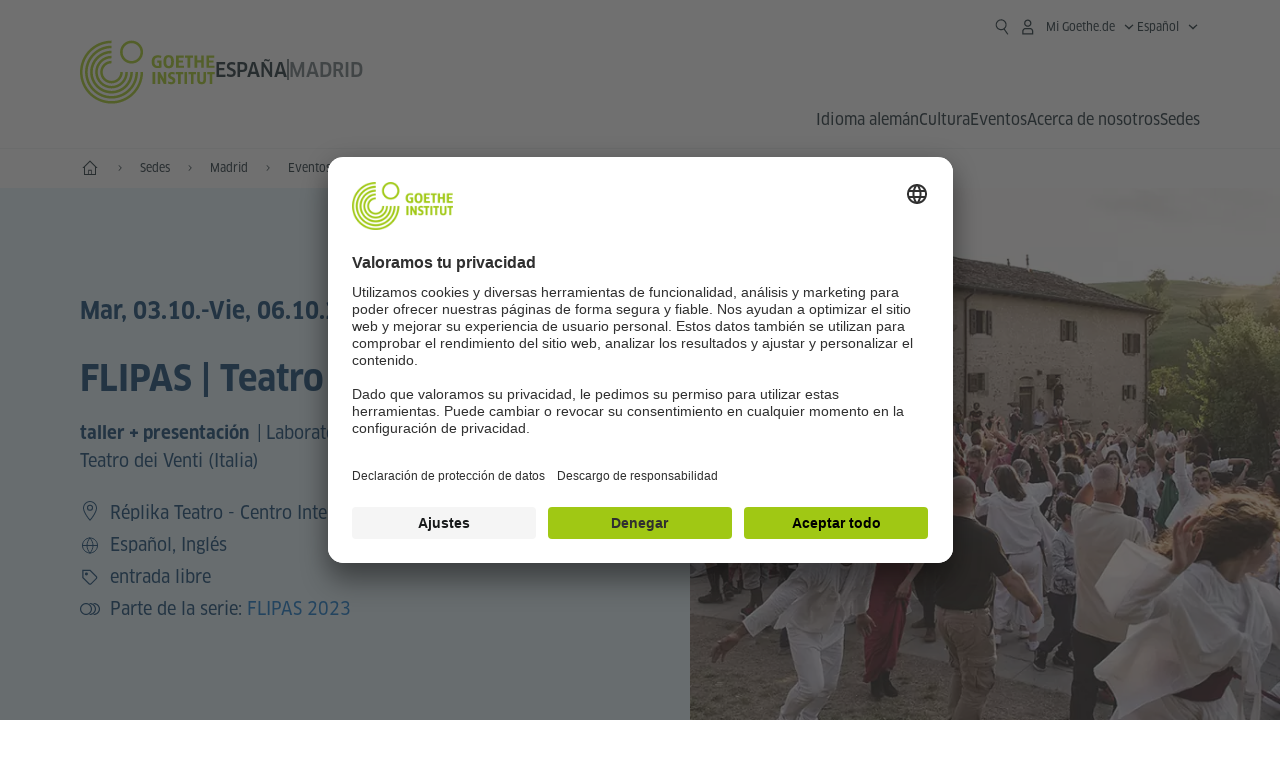

--- FILE ---
content_type: text/html;charset=UTF-8
request_url: https://www.goethe.de/ins/es/es/sta/mad/ver.cfm?event_id=25030155
body_size: 21915
content:

<!DOCTYPE html>
<html lang="es" dir="ltr">
<head>
<meta charset="UTF-8">
<meta name="viewport" content="width=device-width, initial-scale=1">
<meta data-name="search-url" data-content="https://www.goethe.de/ins/es/es/suche.cfm">
<meta data-name="search-text" data-content="Buscar">
<meta data-name="page-id" data-content="653646">
<meta data-name="site-id" data-content="201615">
<meta data-name="responsive-thresholds" data-tablet="768" data-desktop="1200">
<!-- $$customhtml:metaTags$$ -->
<meta name="description" content="Celebra la diversidad lingüística en Madrid: juegos, gastronomía, libros y concierto en el Día Europeo de las Lenguas 2025. ¡Te esperamos!" />
<link rel="preload" href="/resources/relaunch/fonts/ClanW05-NarrNews.woff2" as="font" type="font/woff2" crossorigin>
<link rel="apple-touch-icon" sizes="180x180" href="/resources/relaunch/favicon/apple-touch-icon.png">
<link rel="icon" type="image/png" sizes="32x32" href="/resources/relaunch/favicon/favicon-32x32.png">
<link rel="icon" type="image/png" sizes="16x16" href="/resources/relaunch/favicon/favicon-16x16.png">
<link rel="manifest" href="/resources/relaunch/favicon/site.webmanifest">
<link rel="mask-icon" href="/resources/relaunch/favicon/safari-pinned-tab.svg" color="#a0c814">
<link rel="shortcut icon" href="/resources/relaunch/favicon/favicon.ico">
<meta name="msapplication-TileColor" content="#a0c814">
<meta name="msapplication-config" content="/resources/relaunch/favicon/browserconfig.xml">
<meta name="theme-color" content="#a0c814">
<script src="/resources/js/goethe.main.gimin.js"></script>
<script src="/resources/js/jquery-3.6.3.min.js" defer></script>
<script src="/resources/relaunch/js/bootstrap.bundle-5.1.3.min.js" defer></script>
<script src="/resources/js/goethe.support.gimin.js" defer></script>
<script src="/services/cas/assets/js/sso.js" defer></script>
<script src="/resources/relaunch/js/responsive-footer-v3.gimin.js" defer></script>
<script src="/resources/relaunch/js/bodyScrollLock.min.js" defer></script>
<script src="/resources/relaunch/js/responsive-header-v3.gimin.js" defer></script>
<script src="/resources/relaunch/js/goethe_v3/breadcrumb.gimin.js" defer></script>
<link rel="canonical" href="https://www.goethe.de/ins/es/es/sta/mad/ver.cfm?event_id=25030155">
<link rel="stylesheet" type="text/css" href="/resources/relaunch/js/swiper/swiper-bundle.min.css">
<link rel="stylesheet" type="text/css" href="/resources/relaunch/css/goethe_v3/atcb.min.css">
<link rel="stylesheet" type="text/css" href="/resources/relaunch/css/goethe_v3/base.min.css">
<link rel="stylesheet" type="text/css" href="/resources/relaunch/css/goethe_v3/styles.gimin.css">
<link rel="stylesheet" href="/resources/relaunch/css/goethe_v3/footer.gimin.css" media="print" onload="this.media='all'; this.onload=null;">
<noscript>
<link rel="stylesheet" type="text/css" href="/resources/relaunch/css/goethe_v3/footer.gimin.css">
</noscript>
<link rel="stylesheet" type="text/css" href="/resources/relaunch/css/goethe_v3/styles_event-calendar.gimin.css"/>
<link rel="stylesheet" type="text/css" href="/resources/relaunch/css/goethe_v3/header.gimin.css">
<!-- $$customhtml:metadata_facebook$$ -->
<!-- BEGIN Usercentrics related code -->
<link rel="preconnect" href="//app.usercentrics.eu" />
<link rel="preconnect" href="//api.usercentrics.eu" />
<link rel="preconnect" href="//privacy-proxy.usercentrics.eu" />
<link rel="preload" href="//app.usercentrics.eu/browser-ui/latest/loader.js" as="script" />
<link rel="preload" href="//privacy-proxy.usercentrics.eu/latest/uc-block.bundle.js" as="script" />
<script id="usercentrics-cmp" data-language="es" data-settings-id="rTbKQ4Qc-" src="https://app.usercentrics.eu/browser-ui/latest/loader.js" async></script>
<meta data-privacy-proxy-server="https://privacy-proxy-server.usercentrics.eu">
<script type="application/javascript" src="https://privacy-proxy.usercentrics.eu/latest/uc-block.bundle.js"></script>
<script>
// The following services are not blocked:
uc.deactivateBlocking([
'rJOZc4jOiWQ', // Webtrekk
'Ouzxu26Rv', // Mapp Intelligence Full Feature Tracking
'Hko_qNsui-Q', // reCAPTCHA
'SkdccNsdj-X' // Btmvn
]);
// The page is reloaded after opting in to the following services:
uc.reloadOnOptIn('U8QkTd2W'); // Mapbox
uc.reloadOnOptIn('S1pcEj_jZX'); // Google Maps
uc.reloadOnOptIn('RO1d0uR2fCybGj'); // MapTiler
uc.reloadOnOptIn('lZ1Yj0x9eu-o4J'); // Stationista
// The page is reloaded after opting out of the following services:
uc.reloadOnOptOut('U8QkTd2W'); // Mapbox
uc.reloadOnOptOut('S1pcEj_jZX'); // Google Maps
// Custom elements to block
uc.blockElements({
'RO1d0uR2fCybGj': '.map-maptiler', // MapTiler
'lZ1Yj0x9eu-o4J': '.embedded-code-stationista' // Stationista
});
</script>
<!-- END Usercentrics related code -->
<!-- IMPORTANT: all other scripts are added **after** the Smart Data Protector -->
<!-- Google Tag Manager -->
<script type="text/javascript">
window.dataLayer=window.dataLayer||[];function gtag(){dataLayer.push(arguments)}gtag("consent","default",{ad_user_data:"denied",ad_personalization:"denied",ad_storage:"denied",analytics_storage:"denied",wait_for_update:2000});gtag("set","ads_data_redaction",true);window.dataLayer.push({'internal_ip':`${/(^|;|\s*)IGNOREME=yes/.test(document.cookie)}`});
</script>
<script type="text/javascript">
(function(w,d,s,l,i){w[l]=w[l]||[];w[l].push({'gtm.start':new Date().getTime(),event:'gtm.js'});var f=d.getElementsByTagName(s)[0],j=d.createElement(s),dl=l!='dataLayer'?'&l='+l:'';j.async=true;j.src='https://www.googletagmanager.com/gtm.js?id='+i+dl;f.parentNode.insertBefore(j,f)})(window,document,'script','dataLayer','GTM-W3QG49');
</script>
<!-- End Google Tag Manager -->
<!-- $$customhtml:webtrekConfigurations$$ -->
<!-- - - - - - - - - - - - - - - - - - - - - - - - - - - - - - - - - - - - - - - -
Last Update: 2026-01-26 09:12 (Generated: 2026-01-26 09:13, Published: 2026-01-26 09:13) ver.cfm (PID: 653646 / FID: 21327674 / HTML / Public / es)
- - - - - - - - - - - - - - - - - - - - - - - - - - - - - - - - - - - - - - - - -->
<meta name="CONTENS CMS" property="pid" content="653646" />
<title>taller + presentación : FLIPAS | Teatro - Goethe-Institut España</title><meta name="relaunch-event" content="true" />

		<meta name="twitter:card" content="summary_large_image" />
		<meta name="twitter:domain" content="goethe.de" />
		<meta name="twitter:site" content="@GI_weltweit" />

		<meta property="og:site_name" content="@GI_weltweit" />
		<meta property="og:type" content="website" />
		<meta property="og:url" content="https://www.goethe.de/ins/es/es/sta/mad/ver.cfm?event_id=25030155" />
		<meta property="og:title" content="taller + presentación : FLIPAS | Teatro - Goethe-Institut España" />
		<meta property="og:description" content="Mar, 03.10.2023 - Vie, 06.10. &ndash; Laboratorio de Culturas Urbanas VI - con Teatro dei Venti &#x28;Italia&#x29;" />
		<meta property="og:locale" content="es_ES" />

		
			<meta property="og:image" content="https://www.goethe.de/resources/files/jpg1264/teatrodeiventi_1000x1000px-formatkey-jpg-default.jpg" />
			<meta property="og:image:secure_url" content="https://www.goethe.de/resources/files/jpg1264/teatrodeiventi_1000x1000px-formatkey-jpg-default.jpg" /><meta name="robots" content="noindex"><script type="application/ld+json">{"@context": "https://schema.org","@graph": [{"dateModified":"2026-01-26","datePublished":"2026-01-26","@type":"WebPage","url":"https://www.goethe.de/ins/es/es/sta/mad/ver.cfm","@id":"https://www.goethe.de/ins/es/es/sta/mad/ver.cfm/#webpage","name":"Eventos","description":"Celebra la diversidad lingüística en Madrid: juegos, gastronomía, libros y concierto en el Día Europeo de las Lenguas 2025. ¡Te esperamos!"}, 
{"@type":"WebSite","url":"https://www.goethe.de/ins/es/es/index.html","@id":"https://www.goethe.de/ins/es/es/index.html#website"}, 
{"location":{"@type":"Place","name":"Réplika Teatro - Centro Internacional de Creación","address":{"addressLocality":"Madrid","@type":"PostalAddress","addressCountry":"ES"}},"endDate":"2023-10-06","@type":"Event","startDate":"2023-10-03","url":"https://www.goethe.de/ins/es/es/sta/mad/ver.cfm?event_id=25030155","image":["https://www.goethe.de/resources/files/jpg1264/teatrodeiventi_1000x1000px-formatkey-jpg-default.jpg"],"organizer":{"@type":"Organization","url":"https://www.goethe.de/madrid","name":"Goethe-Institut Madrid"},"name":"FLIPAS | Teatro","description":"taller + presentación | Laboratorio de Culturas Urbanas VI - con Teatro dei Venti (Italia)"}]}</script>
<script src="/resources/relaunch/js/lib/vue-3.2.45.js" defer></script>
<script src="/resources/relaunch/js/jquery.tabwidget.gimin.js" defer></script>
<script src="/resources/relaunch/js/swiper/swiper-bundle.min.js" defer></script>
<script src="/resources/relaunch/js/lib/atcb.js" defer></script>
</head>
<body>
<!-- Webtrekk 5.CONTENS, (c) www.webtrekk.de -->
<script type="text/plain" data-usercentrics="Mapp Intelligence Full Feature Tracking" src="/resources/relaunch/js/tiLoader.min.js"></script>
<script type="text/plain" data-usercentrics="Mapp Intelligence Full Feature Tracking">
window._ti = window._ti || {};
window._ti["linkTrack"] = "standard";
window._ti["contentId"] = "www_goethe_de.ins.es.es.sta.mad.ver.25030155";
window._ti["contentGroup"] = {"3":"es","7":"25030155","4":"sta","12":"Europa 2","15":"FLIPAS | Teatro","6":"ver","13":"Veranstaltungskalender (Madrid)","2":"ins","11":"Goethe-Institut Madrid","9":"Spanien","5":"mad","10":"Spanien (LP)","1":"www.goethe.de"};
window._ti["customParameter"] = {"17":"201615","16":"4","14":"653646","1":"es"};
</script>
<script>
/* Form tracking */
function webtrekkWatchAllForm() {
if (!window.wts) {
return setTimeout(webtrekkWatchAllForm, 500)
}
$("form").each(function () {
var $form = $(this);
if (typeof $form[0].dataset.beingTracked != 'undefined' && $form[0].dataset.beingTracked === 'true') {
window.wts.push(['multipleFormTrackInstall', $form[0]]);
}
})
console.log("Watched All Forms")
}
setTimeout(webtrekkWatchAllForm, 500)
/* ------------- */
/* File tracking */
function trackDownloadLink(link) {
if (!link.href)
return;
const filePath = link.href
.substring(link.href.indexOf('/') + 2)
.replaceAll(".", "_")
.replaceAll("/", ".");
link.addEventListener("click", () => {
if (typeof window.wt !== "undefined" && typeof window.wt.sendinfo === "function") {
window.wt.sendinfo({linkId: filePath});
}
});
}
document.addEventListener("DOMContentLoaded", () => {
document
.querySelectorAll("a[data-filetracking=true]")
.forEach(link => trackDownloadLink(link));
});
/* ------------- */
</script>
<!-- /Webtrekk 5.CONTENS -->
<header class="gi-page-header">
<div class="header-container">
<div class="header-brand-container">
<a class="wordmark-container" aria-label="Startseite Goethe-Institut" href="../../../es/index.html">
<svg id="claim-gi" class="wordmark-goethe-institut" xmlns="http://www.w3.org/2000/svg" width="166" height="16" viewBox="0 0 166.045 16" focusable="false" aria-hidden="true">
<path d="M10.737,15.174a8.41,8.41,0,0,1-1.907.6,11.542,11.542,0,0,1-2.3.227,8.377,8.377,0,0,1-2.985-.475A4.7,4.7,0,0,1,1.513,14.07a6.25,6.25,0,0,1-1.15-2.488A15.418,15.418,0,0,1,0,8.01,14.57,14.57,0,0,1,.394,4.387,6.3,6.3,0,0,1,1.6,1.9,4.8,4.8,0,0,1,3.658.465,8.566,8.566,0,0,1,6.633,0,11.325,11.325,0,0,1,8.654.186,8.267,8.267,0,0,1,10.446.7L10.177,3.117a8.132,8.132,0,0,0-1.606-.485,9.154,9.154,0,0,0-1.793-.175,5.794,5.794,0,0,0-1.855.258A2.541,2.541,0,0,0,3.689,3.6,4.068,4.068,0,0,0,3.005,5.3,14.472,14.472,0,0,0,2.8,7.99,15.071,15.071,0,0,0,3,10.663a4.367,4.367,0,0,0,.632,1.693,2.333,2.333,0,0,0,1.14.888,4.959,4.959,0,0,0,1.7.258,5.993,5.993,0,0,0,1.886-.268V7.412h2.384v7.763ZM24.831,7.99a17.78,17.78,0,0,1-.332,3.726,6.2,6.2,0,0,1-1.067,2.477,4.126,4.126,0,0,1-1.876,1.383A7.946,7.946,0,0,1,18.8,16a7.544,7.544,0,0,1-2.736-.444,4.2,4.2,0,0,1-1.865-1.4,6.508,6.508,0,0,1-1.078-2.477,16.543,16.543,0,0,1-.352-3.685A17.027,17.027,0,0,1,13.11,4.3a6.4,6.4,0,0,1,1.067-2.477A4.131,4.131,0,0,1,16.043.434,7.774,7.774,0,0,1,18.8,0a7.774,7.774,0,0,1,2.757.434,4.131,4.131,0,0,1,1.865,1.394A6.4,6.4,0,0,1,24.489,4.3,17.027,17.027,0,0,1,24.831,7.99Zm-2.8,0a18.362,18.362,0,0,0-.166-2.735,4.442,4.442,0,0,0-.549-1.672,1.971,1.971,0,0,0-1.005-.836A4.432,4.432,0,0,0,18.8,2.519a4.342,4.342,0,0,0-1.5.227,1.977,1.977,0,0,0-.995.836,4.558,4.558,0,0,0-.56,1.672,17.3,17.3,0,0,0-.176,2.735,17.3,17.3,0,0,0,.176,2.735,4.664,4.664,0,0,0,.56,1.683,1.965,1.965,0,0,0,.995.846,4.342,4.342,0,0,0,1.5.227,4.256,4.256,0,0,0,1.513-.237,2.026,2.026,0,0,0,1.005-.846,4.442,4.442,0,0,0,.549-1.672A18.362,18.362,0,0,0,22.033,7.99Zm14.654,5.285-0.062,2.457H27.36V0.248h8.975l0.041,2.477H30.013V6.586h5.41V8.857h-5.41v4.418h6.674ZM44.315,2.787V15.732H41.62V2.787H37.682l0.062-2.539H48.211l0.062,2.539H44.315ZM58.347,15.732V9H52.771v6.73H50.1V0.248h2.674V6.5h5.576V0.248h2.674V15.732H58.347Zm15.11-2.457-0.062,2.457H64.13V0.248H73.1l0.041,2.477H66.783V6.586h5.41V8.857h-5.41v4.418h6.674ZM80.587,7.7V9.6H75.322V7.7h5.265Zm2.923-7.453h2.715V15.732H83.509V0.248ZM98.661,15.732L92.8,6.338l-0.85-1.445L91.9,4.914l0.021,1.672v9.146H89.562V0.248H91.9l5.472,9,0.85,1.425,0.041-.021L98.226,9V0.248h2.363V15.732H98.661Zm13.638-4.48a4.573,4.573,0,0,1-1.327,3.5A5.293,5.293,0,0,1,107.2,16a8.734,8.734,0,0,1-2.29-.289,7.751,7.751,0,0,1-1.938-.805l0.373-2.415a8.042,8.042,0,0,0,1.8.795,6.916,6.916,0,0,0,1.99.279,2.942,2.942,0,0,0,1.959-.547,2,2,0,0,0,.632-1.6,1.544,1.544,0,0,0-.5-1.2A5.02,5.02,0,0,0,108,9.414q-0.736-.351-1.606-0.692a7.351,7.351,0,0,1-1.606-.867,4.614,4.614,0,0,1-1.233-1.321,3.819,3.819,0,0,1-.5-2.054,5.229,5.229,0,0,1,.29-1.765,3.769,3.769,0,0,1,.9-1.425,4.2,4.2,0,0,1,1.534-.95A6.383,6.383,0,0,1,107.988,0a9.923,9.923,0,0,1,2.042.206A8.774,8.774,0,0,1,111.8.764L111.47,3.117a14.852,14.852,0,0,0-1.669-.465,7.841,7.841,0,0,0-1.648-.175,4.217,4.217,0,0,0-1.2.145,2.122,2.122,0,0,0-.777.4,1.431,1.431,0,0,0-.425.6,2.121,2.121,0,0,0-.124.733,1.457,1.457,0,0,0,.5,1.156,4.948,4.948,0,0,0,1.233.764q0.736,0.33,1.606.671a7.351,7.351,0,0,1,1.606.867A4.521,4.521,0,0,1,111.8,9.156,3.973,3.973,0,0,1,112.3,11.252Zm7.524-8.465V15.732h-2.695V2.787h-3.938l0.062-2.539H123.72l0.062,2.539h-3.959Zm6.011-2.539h2.715V15.732h-2.715V0.248Zm11.4,2.539V15.732H134.54V2.787H130.6l0.062-2.539h10.467l0.062,2.539h-3.959Zm16.623,7.7a5.543,5.543,0,0,1-1.4,4.17A5.723,5.723,0,0,1,148.344,16a5.8,5.8,0,0,1-4.135-1.342,5.494,5.494,0,0,1-1.42-4.17V0.248h2.674v10.2a3.211,3.211,0,0,0,.694,2.3,3.719,3.719,0,0,0,4.363.01,3.238,3.238,0,0,0,.684-2.312V0.248h2.653v10.24Zm8.229-7.7V15.732h-2.695V2.787h-3.938l0.062-2.539h10.467l0.062,2.539h-3.959Z"></path>
</svg>
</a>
<a class="logo-container" aria-label="Startseite Goethe-Institut" href="../../../es/index.html">
<svg id="logo-gi" class="logo-goethe-institut" width="137" height="65" viewBox="0 0 137 65" fill="none" xmlns="http://www.w3.org/2000/svg" focusable="false">
<title>Logo Goethe-Institut</title>
<path fill-rule="evenodd" clip-rule="evenodd" d="M32.0006 3.1595V0.609375C14.3261 0.610478 0 14.9366 0 32.6099C0 50.2833 14.3272 64.6094 32.0006 64.6094C49.6728 64.6094 64 50.2855 64 32.611L61.4675 32.6099C61.4686 48.8743 48.266 62.0604 32.0006 62.0604C15.7351 62.0604 2.54902 48.8743 2.54902 32.6099C2.54902 16.3445 15.7351 3.1595 32.0006 3.1595ZM32.0005 8.32258V5.73277C17.1563 5.73277 5.12119 17.7656 5.12119 32.611C5.12119 47.4564 17.1563 59.4904 32.0005 59.4904C46.8437 59.4904 58.8601 47.4575 58.8601 32.6121L56.3055 32.611C56.3055 46.0242 45.4138 56.8984 32.0005 56.8984C18.5862 56.8984 7.71321 46.0242 7.71321 32.611C7.71321 19.1978 18.5851 8.32258 32.0005 8.32258ZM32.0005 10.9091L31.9994 13.4846C21.4351 13.4846 12.873 22.0489 12.873 32.611C12.873 43.1753 21.4351 51.7375 31.9994 51.7375C42.5605 51.7375 51.1413 43.1753 51.1413 32.611H53.7003C53.7003 44.6108 43.997 54.335 31.9994 54.335C20.0008 54.335 10.2733 44.6097 10.2733 32.6099C10.2733 20.6123 20.0008 10.9102 32.0005 10.9091ZM31.9995 18.5793L31.9983 16.0303C22.843 16.0314 15.4198 23.4546 15.4198 32.6099C15.4198 41.7674 22.843 49.1907 31.9995 49.1907C41.1559 49.1907 48.5967 41.7674 48.5967 32.6099L46.0565 32.611C46.0565 40.3617 39.749 46.6439 31.9995 46.6439C24.2488 46.6439 17.9655 40.3617 17.9655 32.6099C17.9655 24.8603 24.2488 18.5793 31.9995 18.5793ZM121.605 32.6243V40.548C121.605 41.9427 122.119 42.7376 123.421 42.7376C124.735 42.7376 125.218 41.9571 125.218 40.548H125.219V32.6243H127.834V40.6451C127.834 43.5612 126.332 44.9868 123.415 44.9868C120.464 44.9868 118.964 43.5612 118.964 40.6451V32.6243H121.605ZM96.1814 33.03C95.339 32.6408 94.4659 32.4302 93.3633 32.4302C90.5596 32.4302 89.3502 34.0498 89.3502 36.1082C89.3502 38.3484 90.9368 39.0592 92.2918 39.6661C93.3015 40.1184 94.1825 40.5131 94.1825 41.44C94.1825 42.2746 93.6566 42.8358 92.5519 42.8358C91.4648 42.8358 90.5431 42.4686 89.6401 41.9593L89.2995 44.129C90.2388 44.6792 91.4008 44.9868 92.6654 44.9868C95.2905 44.9868 96.7767 43.5293 96.7767 41.1489C96.7767 38.7477 95.0687 37.9971 93.6839 37.3886C92.7396 36.9736 91.9455 36.6247 91.9455 35.8635C91.9455 35.2339 92.2685 34.611 93.5904 34.611C94.4195 34.611 95.1538 34.8326 95.8903 35.1534L96.1814 33.03ZM117.705 32.6243V34.8117H115.201V44.7762H112.561V34.8117H110.057V32.6243H117.705ZM104.691 34.8117V32.6243H97.0424V34.8117H99.5462V44.7762H102.187V34.8117H104.691ZM136.712 32.6243V34.8117H134.208V44.7762H131.569V34.8117H129.064V32.6243H136.712ZM85.0856 39.719L81.3492 32.6243H78.938V44.7762H81.3492V37.6826L85.0856 44.7762H87.4979V32.6243H85.0856V39.719ZM108.707 32.6243V44.7751H106.04V32.6243H108.707ZM76.2831 44.7751V32.6243H73.6173V44.7751H76.2831ZM32.0005 21.1305L31.9983 23.6806C27.0646 23.6806 23.068 27.6784 23.068 32.611C23.068 37.5437 27.0657 41.5414 31.9983 41.5414C36.931 41.5414 40.9453 37.5437 40.9453 32.611H43.4766C43.4766 38.9582 38.3455 44.1004 31.9994 44.1004C25.6534 44.1004 20.5079 38.9582 20.5079 32.6099C20.5079 26.2638 25.6523 21.1305 32.0005 21.1305ZM95.3005 21.9993C95.3005 17.3478 93.5739 15.3434 89.9962 15.3434C86.4208 15.3434 84.692 17.3478 84.692 21.9993C84.692 26.6508 86.4869 28.6728 89.9962 28.6728C93.5728 28.6728 95.3005 26.7512 95.3005 21.9993ZM79.0935 15.511C80.1849 15.511 81.6061 15.7293 82.4793 16.0821L82.2114 18.2816C81.4242 17.963 80.1861 17.7612 79.2445 17.7612C76.9921 17.7612 75.4805 18.7844 75.4805 22.0081C75.4805 25.2826 76.9766 26.3035 78.9082 26.3035C79.2875 26.3035 79.7472 26.2815 80.0515 26.2286V23.1162H78.3184V20.9354H82.681V27.8669C81.8255 28.2693 80.2522 28.5549 78.9755 28.5549C75.0296 28.5549 72.711 26.4413 72.711 22.0423C72.711 17.5418 75.2126 15.511 79.0935 15.511ZM118.903 20.684V15.7128H116.201V28.3035H118.903V22.9298H122.952V28.3035H125.654V15.7128H122.952V20.684H118.903ZM114.679 15.7128V17.9795H111.943V28.3035H109.209V17.9795H106.473V15.7128H114.679ZM105.347 17.9586V15.7128H97.4096V28.3035H105.523V26.0577H100.113V22.9442H104.556V20.7226H100.113V17.9586H105.347ZM136.267 15.7128V17.9586H131.033V20.7226H135.477V22.9442H131.033V26.0577H136.444V28.3035H128.33V15.7128H136.267ZM87.4616 22.0004C87.4605 18.6741 88.2995 17.5848 89.9962 17.5848C91.7107 17.5848 92.5331 18.6576 92.5331 22.0004C92.5331 25.3267 91.7107 26.4491 90.0139 26.4491C88.2995 26.4491 87.4616 25.3421 87.4616 22.0004ZM52.331 0.610478C58.7763 0.610478 64.0011 5.8342 64.0011 12.2795C64.0011 18.727 58.7763 23.9508 52.331 23.9508C45.8834 23.9508 40.6586 18.727 40.6597 12.2795C40.6597 5.8342 45.8834 0.610478 52.331 0.610478ZM43.2606 12.2806C43.2606 7.27078 47.32 3.20911 52.331 3.20911C57.3375 3.20911 61.4003 7.27078 61.4003 12.2806C61.4003 17.2894 57.3375 21.351 52.331 21.351C47.32 21.351 43.2606 17.2894 43.2606 12.2806Z"></path>
</svg>
</a>
<div class="name-extension-c">
<p class="name-extension">
<span class="name-extension-title">España</span>
<span class="name-extension-vr"></span>
<span class="name-extension-subtitle">Madrid</span>
</p>
</div>
</div>
<div class="navigation-toggle-container">
<button class="navigation-toggle" type="button" aria-controls="navigation-container" aria-expanded="false" aria-label="Abrir menú " data-nav-mobilenavtoggle>
<svg aria-hidden="true" focusable="false" class="icon icon-20">
<use xlink:href="/resources/relaunch/icons/sprites/generic.svg#icon-burger-menu-medium"></use>
</svg>
</button>
</div>
<div class="gi-navigation-container mobile-navigation-hidden" id="navigation-container">
<nav class="meta-navigation-container" aria-label="Meta Navigation" data-metanav-container>
<ul class="meta-navigation-level-0">
<li class="meta-navigation-level-0-item gi-meta-search">
<button class="gi-navigation-search-open-button" aria-label="Suchen" aria-expanded="false" data-search-open>
<svg aria-hidden="true" focusable="false" class="icon icon-24">
<use xlink:href="/resources/relaunch/icons/sprites/generic.svg#icon-loupe-right-hand-light"></use>
</svg>
</button>
</li>
<li class="meta-navigation-level-0-item has-toggle gi-meta-mygoethe-primary" data-logindisplay="v2">
<button
class="navigation-toggle meta-navigation-toggle"
type="button"
aria-controls="account-dropdown"
aria-expanded="false"
aria-label="Abrir menú MeinGoethe.de "
aria-haspopup="true"
data-accnav-trigger>
<svg aria-hidden="true" focusable="false" class="icon icon-24 icon-avatar-outlined-bold">
<use xlink:href="/resources/relaunch/icons/sprites/generic.svg#icon-avatar-outlined-bold"></use>
</svg>
<svg aria-hidden="true" focusable="false" class="icon icon-24 icon-filled">
<use xlink:href="/resources/relaunch/icons/sprites/generic.svg#icon-avatar-filled-medium"></use>
</svg>
<span class="meta-navigation-level-0-button-text sr-text">Mi Goethe.de<span class="desktop-name" data-logindisplay-user="name"></span></span>
<svg aria-hidden="true" focusable="false" class="icon icon-12 ms-1">
<use xlink:href="/resources/relaunch/icons/sprites/generic.svg#icon-chevron-medium-up"></use>
</svg>
</button>
<div class="meta-navigation-level-1-wrapper" id="account-dropdown" hidden>
<div class="meta-navigation-level-1-container">
<p id="meta-navigation-level-1-hdl-id" class="meta-navigation-level-1-hdl">Mi Goethe.de</p>
<div class="user-container" data-logindisplay-container="user" hidden>
<p class="image-wrapper" aria-hidden="true" data-logindisplay-container="user-image" hidden>
<img src="" class="user-image" width="40" height="40" alt="" data-logindisplay-user="image">
</p>
<svg class="icon icon-40" aria-hidden="true" focusable="false" data-logindisplay-container="user-image-dummy">
<use xlink:href="/resources/relaunch/icons/sprites/generic.svg#icon-avatar-circled-filled-light"></use>
</svg>
<p class="user-name">
<a href="https://my.goethe.de/kdf/pro" class="user-profile-link stretched-link" data-logindisplay-user="name"></a>
</p>
</div>
<ul class="meta-navigation-level-1 gi-meta-mygoethe-secondary" aria-labelledby="meta-navigation-level-1-hdl-id" data-logindisplay-container="logged-out">
<li class="meta-navigation-level-1-item">
<a class="meta-navigation-level-1-link" href="/services/cas/login/goethe/?locale=es&targetURL=https://my.goethe.de/kdf/elearning&langId=4&module=default" target="_self">Mis cursos y exámenes</a>
</li>
<li class="meta-navigation-level-1-item">
<a class="meta-navigation-level-1-link" href="/services/cas/login/goethe/?locale=es&targetURL=https://www.goethe.de/prj/dfd/en/index.cfm&langId=4&module=default" target="_self">Deutsch für dich</a>
</li>
<li class="meta-navigation-level-1-item">
<a class="meta-navigation-level-1-link" href="/services/cas/login/goethe/?locale=es&targetURL=https://my.goethe.de/kdf/library&langId=4&module=default" target="_self">Mi préstamo digital</a>
</li>
<li class="meta-navigation-level-1-item">
<a class="meta-navigation-level-1-link" href="/services/cas/login/goethe/?locale=es&targetURL=https://my.goethe.de/kdf/newsletter&langId=4&module=default" target="_self">Boletín de noticias</a>
</li>
<li class="meta-navigation-level-1-item">
<a class="meta-navigation-level-1-link" href="/services/cas/login/goethe/?locale=es&targetURL=https://my.goethe.de/kdf/pro&langId=4&module=default" target="_self">Mi perfil</a>
</li>
<li class="meta-navigation-level-1-item">
<a class="meta-navigation-level-1-link login-link" href="/services/cas/login/goethe/?locale=es&langId=4&module=default">
Anmelden
<svg aria-hidden="true" focusable="false" class="icon icon-24">
<use xlink:href="/resources/relaunch/icons/sprites/generic.svg#icon-arrow-link-medium-right"></use>
</svg>
</a>
</li>
</ul>
<ul class="meta-navigation-level-1 gi-meta-mygoethe-secondary" aria-labelledby="meta-navigation-level-1-hdl-id" data-logindisplay-container="logged-in" hidden>
<li class="meta-navigation-level-1-item">
<a class="meta-navigation-level-1-link" href="https://my.goethe.de/kdf/elearning" target="_self">Mis cursos y exámenes</a>
</li>
<li class="meta-navigation-level-1-item">
<a class="meta-navigation-level-1-link" href="https://www.goethe.de/prj/dfd/en/index.cfm" target="_self">Deutsch für dich</a>
</li>
<li class="meta-navigation-level-1-item">
<a class="meta-navigation-level-1-link" href="https://my.goethe.de/kdf/library" target="_self">Mi préstamo digital</a>
</li>
<li class="meta-navigation-level-1-item">
<a class="meta-navigation-level-1-link" href="https://my.goethe.de/kdf/newsletter" target="_self">Boletín de noticias</a>
</li>
<li class="meta-navigation-level-1-item">
<a class="meta-navigation-level-1-link" href="https://my.goethe.de/kdf/pro" target="_self">Mi perfil</a>
</li>
<li class="meta-navigation-level-1-item">
<a class="meta-navigation-level-1-link" href="/services/cas/logout/goethe/">Cerrar sesión</a>
</li>
</ul>
<button
class="navigation-close-button meta-navigation-level-1-close-button"
type="button"
aria-label="Cerrar menú MeinGoethe.de "
data-accnav-close>
<svg aria-hidden="true" focusable="false" class="icon icon-24">
<use xlink:href="/resources/relaunch/icons/sprites/generic.svg#icon-close-medium"></use>
</svg>
</button>
</div>
<div class="meta-navigation-level-1-bg" data-accnav-bg></div>
</div>
</li>
<li class="meta-navigation-level-0-item has-toggle gi-meta-language-primary">
<button
class="navigation-toggle meta-navigation-toggle gi-meta-navigation-language-toggle"
type="button"
aria-controls="lang-nav-dropdown"
aria-expanded="false"
aria-label="Español - Abrir navegación idiomas "
aria-haspopup="true"
data-langnav-trigger>
<span class="meta-navigation-level-0-button-text current-lang">
<span lang="es">
<bdi>Español</bdi>
</span>
</span>
<span class="meta-navigation-level-0-button-text current-lang-short">
<span lang="es" aria-hidden="true">es</span>
<span class="visually-hidden" lang="es">Español</span>
</span>
<svg aria-hidden="true" focusable="false" class="icon icon-12 ms-2">
<use xlink:href="/resources/relaunch/icons/sprites/generic.svg#icon-chevron-medium-up"></use>
</svg>
</button>
<div class="meta-navigation-level-1-wrapper gi-meta-language-secondary" id="lang-nav-dropdown" hidden>
<div class="meta-navigation-level-1-container">
<p class="meta-navigation-level-1-hdl">idioma</p>
<ul class="meta-navigation-level-1">
<li class="meta-navigation-level-1-item">
<a
class="meta-navigation-level-1-link "
href="../../../de/sta/mad/ver.cfm?event_id=25030155" lang="de" ><bdi>Deutsch</bdi></a>
</li>
<li class="meta-navigation-level-1-item">
<a
class="meta-navigation-level-1-link secondary-link-active"
href="../../../es/sta/mad/ver.cfm?event_id=25030155" lang="es" aria-current="page"><bdi>Español</bdi></a>
</li>
</ul>
<button
class="navigation-close-button meta-navigation-level-1-close-button"
type="button"
aria-label="Cerrar navegación idiomas"
data-langnav-close>
<svg aria-hidden="true" focusable="false" class="icon icon-24">
<use xlink:href="/resources/relaunch/icons/sprites/generic.svg#icon-close-medium"></use>
</svg>
</button>
</div>
<div class="meta-navigation-level-1-bg" data-langnav-bg></div>
</div>
</li>
</ul>
</nav>
<div class="primary-navigation-wrapper" data-nav-primnavwrapper>
<div class="gi-navigation-search-container" data-search>
<div class="gi-navigation-search">
<label class="visually-hidden" for="primary-navigation-search-input-699">Buscar goethe.de/españa</label>
<input
class="gi-navigation-search-input"
id="primary-navigation-search-input-699"
maxlength="2048"
name="search"
type="search"
aria-autocomplete="both"
aria-haspopup="false"
autocapitalize="off"
autocomplete="off"
spellcheck="false"
title=""
value=""
placeholder="Buscar goethe.de/españa"
aria-label="Buscar goethe.de/españa"
data-search-input="https://www.goethe.de/ins/es/es/suche.html">
<button class="gi-navigation-search-button" type="submit" aria-label="Suchen" data-search-submit>
<svg aria-hidden="true" focusable="false" class="icon icon-24">
<use xlink:href="/resources/relaunch/icons/sprites/generic.svg#icon-loupe-right-hand-light"></use>
</svg>
</button>
<button class="gi-navigation-search-close-button" aria-label="Löschen" data-search-cancel hidden>
<svg aria-hidden="true" focusable="false" class="icon icon-24">
<use xlink:href="/resources/relaunch/icons/sprites/generic.svg#icon-close-medium"></use>
</svg>
</button>
</div>
<button class="gi-navigation-search-container-close-button" aria-expanded="false" data-search-close>
<span class="gi-navigation-search-container-close-button-text">Salir</span>
<span class="gi-navigation-search-container-close-icon">
<svg aria-hidden="true" focusable="false" class="icon icon-24">
<use xlink:href="/resources/relaunch/icons/sprites/generic.svg#icon-close-medium"></use>
</svg>
</span>
</button>
</div>
<nav class="primary-navigation-container" aria-label="Primer nivel de navegación">
<ul class="primary-navigation navigation-level-0">
<li class="navigation-level-root-item" data-nav-levelitem>
<a
class="primary-navigation-link navigation-level-root-link"
href="../../../es/index.html"
data-nav-link
><span class="primary-navigation-link-text" id="primary-navigation-link-text-root">Inicio</span></a>
</li>
<li class="navigation-level-0-item has-sub-menu" data-nav-levelitem>
<div class="navigation-level-0-link-container" data-nav-linkcontainer>
<a
class="primary-navigation-link navigation-level-0-link primary-navigation-level-0-link-has-sub-menu"
href="../../../es/spr.html"
data-nav-link
><span class="primary-navigation-link-text" id="primary-navigation-link-text-1">Idioma alemán</span></a>
<button
class="primary-navigation-button"
aria-expanded="false"
aria-haspopup="true"
aria-controls="primary-navigation-submenu-1"
data-nav-desktopoverlaytrigger>
Idioma alemán
</button>
<button
class="primary-navigation-toggle"
aria-expanded="false"
aria-controls="primary-navigation-submenu-1"
aria-label
data-aria-labels='{"open":"Abrir menú ","close":"Cerrar menú "}'>
<svg aria-hidden="true" focusable="false" class="icon icon-16">
<use xlink:href="/resources/relaunch/icons/sprites/generic.svg#icon-chevron-medium-down"></use>
</svg>
</button>
</div>
<div
class="navigation-level-1-container"
id="primary-navigation-submenu-1"
aria-labelledby="primary-navigation-link-text-1"
data-nav-desktopoverlay hidden>
<div class="navigation-level-1-hdl-container">
<p class="navigation-level-1-hdl">
<a href="../../../es/spr.html" class="navigation-level-1-hdl-link">
<span class="navigation-level-1-hdl-link-text">Idioma alemán</span>
<svg aria-hidden="true" focusable="false" class="navigation-level-1-hdl-link-icon icon icon-32">
<use xlink:href="/resources/relaunch/icons/sprites/generic.svg#icon-arrow-link-bold-right"></use>
</svg>
</a>
</p>
</div>
<ul class="primary-navigation navigation-level-1">
<li class="navigation-level-1-item has-sub-menu" data-nav-levelitem>
<div class="navigation-level-1-link-container" data-nav-linkcontainer>
<a
class="primary-navigation-link navigation-level-1-link "
href="../../../es/spr/kur.html"
data-nav-link
><span class="primary-navigation-link-text" id="primary-navigation-link-text-1-1">Cursos de alemán</span></a>
<button
class="primary-navigation-toggle"
aria-expanded="false"
aria-controls="primary-navigation-submenu-1-1"
aria-label
data-aria-labels='{"open":"Abrir menú ","close":"Cerrar menú "}'>
<svg aria-hidden="true" focusable="false" class="icon icon-16">
<use xlink:href="/resources/relaunch/icons/sprites/generic.svg#icon-chevron-medium-down"></use>
</svg>
</button>
</div>
<div
class="navigation-level-2-container"
id="primary-navigation-submenu-1-1"
aria-labelledby="primary-navigation-link-text-1-1"
>
<ul class="primary-navigation navigation-level-2">
<li class="navigation-level-2-item" data-nav-levelitem>
<div class="navigation-level-2-link-container" >
<a
class="primary-navigation-link navigation-level-2-link "
href="../../../es/spr/kur/onl.html"
data-nav-link
><span class="primary-navigation-link-text" id="primary-navigation-link-text-1-1-1">Cursos online</span></a>
</div>
</li>
</ul>
</div>
</li>
<li class="navigation-level-1-item has-sub-menu" data-nav-levelitem>
<div class="navigation-level-1-link-container" data-nav-linkcontainer>
<a
class="primary-navigation-link navigation-level-1-link "
href="../../../es/spr/prf.html"
data-nav-link
><span class="primary-navigation-link-text" id="primary-navigation-link-text-1-2">Exámenes de alemán</span></a>
<button
class="primary-navigation-toggle"
aria-expanded="false"
aria-controls="primary-navigation-submenu-1-2"
aria-label
data-aria-labels='{"open":"Abrir menú ","close":"Cerrar menú "}'>
<svg aria-hidden="true" focusable="false" class="icon icon-16">
<use xlink:href="/resources/relaunch/icons/sprites/generic.svg#icon-chevron-medium-down"></use>
</svg>
</button>
</div>
<div
class="navigation-level-2-container"
id="primary-navigation-submenu-1-2"
aria-labelledby="primary-navigation-link-text-1-2"
>
<ul class="primary-navigation navigation-level-2">
<li class="navigation-level-2-item" data-nav-levelitem>
<div class="navigation-level-2-link-container" >
<a
class="primary-navigation-link navigation-level-2-link "
href="../../../es/spr/prf/pko.html"
data-nav-link
><span class="primary-navigation-link-text" id="primary-navigation-link-text-1-2-1">Exámenes de alemán para escuelas</span></a>
</div>
</li>
</ul>
</div>
</li>
<li class="navigation-level-1-item has-sub-menu" data-nav-levelitem>
<div class="navigation-level-1-link-container" data-nav-linkcontainer>
<a
class="primary-navigation-link navigation-level-1-link "
href="../../../es/spr/unt.html"
data-nav-link
><span class="primary-navigation-link-text" id="primary-navigation-link-text-1-3">Enseñar alemán</span></a>
<button
class="primary-navigation-toggle"
aria-expanded="false"
aria-controls="primary-navigation-submenu-1-3"
aria-label
data-aria-labels='{"open":"Abrir menú ","close":"Cerrar menú "}'>
<svg aria-hidden="true" focusable="false" class="icon icon-16">
<use xlink:href="/resources/relaunch/icons/sprites/generic.svg#icon-chevron-medium-down"></use>
</svg>
</button>
</div>
<div
class="navigation-level-2-container"
id="primary-navigation-submenu-1-3"
aria-labelledby="primary-navigation-link-text-1-3"
>
<ul class="primary-navigation navigation-level-2">
<li class="navigation-level-2-item" data-nav-levelitem>
<div class="navigation-level-2-link-container" >
<a
class="primary-navigation-link navigation-level-2-link "
href="../../../es/spr/unt/ber.html"
data-nav-link
><span class="primary-navigation-link-text" id="primary-navigation-link-text-1-3-1">Cooperación y asesoramiento</span></a>
</div>
</li>
<li class="navigation-level-2-item" data-nav-levelitem>
<div class="navigation-level-2-link-container" >
<a
class="primary-navigation-link navigation-level-2-link "
href="../../../es/spr/unt/wdu.html"
data-nav-link
><span class="primary-navigation-link-text" id="primary-navigation-link-text-1-3-2">¿Por qué enseñar alemán?</span></a>
</div>
</li>
<li class="navigation-level-2-item" data-nav-levelitem>
<div class="navigation-level-2-link-container" >
<a
class="primary-navigation-link navigation-level-2-link "
href="../../../es/spr/unt/for.html"
data-nav-link
><span class="primary-navigation-link-text" id="primary-navigation-link-text-1-3-3">Formaciones para el profesorado de alemán</span></a>
</div>
</li>
<li class="navigation-level-2-item" data-nav-levelitem>
<div class="navigation-level-2-link-container" >
<a
class="primary-navigation-link navigation-level-2-link "
href="../../../es/spr/unt/bve.cfm"
data-nav-link
><span class="primary-navigation-link-text" id="primary-navigation-link-text-1-3-4">Eventos Enseñar alemán</span></a>
</div>
</li>
<li class="navigation-level-2-item" data-nav-levelitem>
<div class="navigation-level-2-link-container" >
<a
class="primary-navigation-link navigation-level-2-link "
href="../../../es/spr/unt/ver.html"
data-nav-link
><span class="primary-navigation-link-text" id="primary-navigation-link-text-1-3-5">Actividades y materiales</span></a>
</div>
</li>
</ul>
</div>
</li>
<li class="navigation-level-1-item" data-nav-levelitem>
<div class="navigation-level-1-link-container" >
<a
class="primary-navigation-link navigation-level-1-link "
href="../../../es/spr/magazin-sprache.html"
data-nav-link
><span class="primary-navigation-link-text" id="primary-navigation-link-text-1-4">Magazin Sprache</span></a>
</div>
</li>
<li class="navigation-level-1-item" data-nav-levelitem>
<div class="navigation-level-1-link-container" >
<a
class="primary-navigation-link navigation-level-1-link "
href="../../../es/spr/ueb.html"
data-nav-link
><span class="primary-navigation-link-text" id="primary-navigation-link-text-1-5">Practicar alemán gratis y disfrutando</span></a>
</div>
</li>
<li class="navigation-level-1-item has-sub-menu" data-nav-levelitem>
<div class="navigation-level-1-link-container" data-nav-linkcontainer>
<a
class="primary-navigation-link navigation-level-1-link "
href="../../../es/spr/eng.html"
data-nav-link
><span class="primary-navigation-link-text" id="primary-navigation-link-text-1-6">Nuestro compromiso con el alemán</span></a>
<button
class="primary-navigation-toggle"
aria-expanded="false"
aria-controls="primary-navigation-submenu-1-6"
aria-label
data-aria-labels='{"open":"Abrir menú ","close":"Cerrar menú "}'>
<svg aria-hidden="true" focusable="false" class="icon icon-16">
<use xlink:href="/resources/relaunch/icons/sprites/generic.svg#icon-chevron-medium-down"></use>
</svg>
</button>
</div>
<div
class="navigation-level-2-container"
id="primary-navigation-submenu-1-6"
aria-labelledby="primary-navigation-link-text-1-6"
>
<ul class="primary-navigation navigation-level-2">
<li class="navigation-level-2-item" data-nav-levelitem>
<div class="navigation-level-2-link-container" >
<a
class="primary-navigation-link navigation-level-2-link "
href="../../../es/spr/eng/dos.html"
data-nav-link
><span class="primary-navigation-link-text" id="primary-navigation-link-text-1-6-1">Alemán en los colegios públicos</span></a>
</div>
</li>
<li class="navigation-level-2-item" data-nav-levelitem>
<div class="navigation-level-2-link-container" >
<a
class="primary-navigation-link navigation-level-2-link "
href="../../../es/spr/eng/pas.html"
data-nav-link
><span class="primary-navigation-link-text" id="primary-navigation-link-text-1-6-2">Iniciativa PASCH</span></a>
</div>
</li>
<li class="navigation-level-2-item" data-nav-levelitem>
<div class="navigation-level-2-link-container" >
<a
class="primary-navigation-link navigation-level-2-link "
href="../../../es/spr/eng/dll.html"
data-nav-link
><span class="primary-navigation-link-text" id="primary-navigation-link-text-1-6-3">Cooperación Universitaria DLL en España</span></a>
</div>
</li>
</ul>
</div>
</li>
<li class="navigation-level-1-item" data-nav-levelitem>
<div class="navigation-level-1-link-container" >
<a
class="primary-navigation-link navigation-level-1-link "
href="../../../es/spr/wdl.html"
data-nav-link
><span class="primary-navigation-link-text" id="primary-navigation-link-text-1-7">¿Por qué aprender alemán?</span></a>
</div>
</li>
<li class="navigation-level-1-item" data-nav-levelitem>
<div class="navigation-level-1-link-container" >
<a
class="primary-navigation-link navigation-level-1-link "
href="../../../es/spr/dub.html"
data-nav-link
><span class="primary-navigation-link-text" id="primary-navigation-link-text-1-8">Alemán y trabajo</span></a>
</div>
</li>
</ul>
<div class="navigation-level-1-close-container">
<button
class="navigation-close-button navigation-level-1-close-button"
aria-label="Primer nivel de navegación Salir"
data-nav-desktopoverlayclose>
<svg aria-hidden="true" focusable="false" class="icon icon-24">
<use xlink:href="/resources/relaunch/icons/sprites/generic.svg#icon-close-medium"></use>
</svg>
</button>
</div>
</div>
</li>
<li class="navigation-level-0-item has-sub-menu" data-nav-levelitem>
<div class="navigation-level-0-link-container" data-nav-linkcontainer>
<a
class="primary-navigation-link navigation-level-0-link primary-navigation-level-0-link-has-sub-menu"
href="../../../es/kul.html"
data-nav-link
><span class="primary-navigation-link-text" id="primary-navigation-link-text-2">Cultura</span></a>
<button
class="primary-navigation-button"
aria-expanded="false"
aria-haspopup="true"
aria-controls="primary-navigation-submenu-2"
data-nav-desktopoverlaytrigger>
Cultura
</button>
<button
class="primary-navigation-toggle"
aria-expanded="false"
aria-controls="primary-navigation-submenu-2"
aria-label
data-aria-labels='{"open":"Abrir menú ","close":"Cerrar menú "}'>
<svg aria-hidden="true" focusable="false" class="icon icon-16">
<use xlink:href="/resources/relaunch/icons/sprites/generic.svg#icon-chevron-medium-down"></use>
</svg>
</button>
</div>
<div
class="navigation-level-1-container has-infotext"
id="primary-navigation-submenu-2"
aria-labelledby="primary-navigation-link-text-2"
data-nav-desktopoverlay hidden>
<div class="navigation-level-1-hdl-container">
<p class="navigation-level-1-hdl">
<a href="../../../es/kul.html" class="navigation-level-1-hdl-link">
<span class="navigation-level-1-hdl-link-text">Cultura</span>
<svg aria-hidden="true" focusable="false" class="navigation-level-1-hdl-link-icon icon icon-32">
<use xlink:href="/resources/relaunch/icons/sprites/generic.svg#icon-arrow-link-bold-right"></use>
</svg>
</a>
</p>
</div>
<div class="navigation-level-1-text-container">
<p class="navigation-level-1-infotext">Con la programación cultural se transmiten perspectivas y posiciones artísticas contemporáneas y debates sociales tanto de Alemania como globales. Desarrollamos nuestros proyectos y programas de apoyo en estrecha colaboración con instituciones, iniciativas y artistas españoles e internacionales.</p>
</div>
<ul class="primary-navigation navigation-level-1 no-row-gap navigation-level-1-column">
<li class="navigation-level-1-item" data-nav-levelitem>
<div class="navigation-level-1-link-container" >
<a
class="primary-navigation-link navigation-level-1-link "
href="../../../es/kul/eur.html"
data-nav-link
><span class="primary-navigation-link-text" id="primary-navigation-link-text-2-1">Europa en el mundo</span></a>
</div>
</li>
<li class="navigation-level-1-item" data-nav-levelitem>
<div class="navigation-level-1-link-container" >
<a
class="primary-navigation-link navigation-level-1-link "
href="../../../es/kul/per.html"
data-nav-link
><span class="primary-navigation-link-text" id="primary-navigation-link-text-2-2">Perspectivas de futuro</span></a>
</div>
</li>
<li class="navigation-level-1-item" data-nav-levelitem>
<div class="navigation-level-1-link-container" >
<a
class="primary-navigation-link navigation-level-1-link "
href="../../../es/kul/art.html"
data-nav-link
><span class="primary-navigation-link-text" id="primary-navigation-link-text-2-3">Vivir la cultura en formato digital</span></a>
</div>
</li>
<li class="navigation-level-1-item" data-nav-levelitem>
<div class="navigation-level-1-link-container" >
<a
class="primary-navigation-link navigation-level-1-link "
href="../../../es/kul/res.html"
data-nav-link
><span class="primary-navigation-link-text" id="primary-navigation-link-text-2-4">Programa de residencias</span></a>
</div>
</li>
<li class="navigation-level-1-item" data-nav-levelitem>
<div class="navigation-level-1-link-container" >
<a
class="primary-navigation-link navigation-level-1-link "
href="../../../es/kul/ser.html"
data-nav-link
><span class="primary-navigation-link-text" id="primary-navigation-link-text-2-5">Promoción de la cultura</span></a>
</div>
</li>
</ul>
<div class="navigation-level-1-close-container">
<button
class="navigation-close-button navigation-level-1-close-button"
aria-label="Primer nivel de navegación Salir"
data-nav-desktopoverlayclose>
<svg aria-hidden="true" focusable="false" class="icon icon-24">
<use xlink:href="/resources/relaunch/icons/sprites/generic.svg#icon-close-medium"></use>
</svg>
</button>
</div>
</div>
</li>
<li class="navigation-level-0-item" data-nav-levelitem>
<div class="navigation-level-0-link-container" >
<a
class="primary-navigation-link navigation-level-0-link "
href="../../../es/ver.cfm"
data-nav-link
><span class="primary-navigation-link-text" id="primary-navigation-link-text-3">Eventos</span></a>
</div>
</li>
<li class="navigation-level-0-item has-sub-menu" data-nav-levelitem>
<div class="navigation-level-0-link-container" data-nav-linkcontainer>
<a
class="primary-navigation-link navigation-level-0-link primary-navigation-level-0-link-has-sub-menu"
href="../../../es/ueb.html"
data-nav-link
><span class="primary-navigation-link-text" id="primary-navigation-link-text-4">Acerca de nosotros</span></a>
<button
class="primary-navigation-button"
aria-expanded="false"
aria-haspopup="true"
aria-controls="primary-navigation-submenu-4"
data-nav-desktopoverlaytrigger>
Acerca de nosotros
</button>
<button
class="primary-navigation-toggle"
aria-expanded="false"
aria-controls="primary-navigation-submenu-4"
aria-label
data-aria-labels='{"open":"Abrir menú ","close":"Cerrar menú "}'>
<svg aria-hidden="true" focusable="false" class="icon icon-16">
<use xlink:href="/resources/relaunch/icons/sprites/generic.svg#icon-chevron-medium-down"></use>
</svg>
</button>
</div>
<div
class="navigation-level-1-container has-infotext"
id="primary-navigation-submenu-4"
aria-labelledby="primary-navigation-link-text-4"
data-nav-desktopoverlay hidden>
<div class="navigation-level-1-hdl-container">
<p class="navigation-level-1-hdl">
<a href="../../../es/ueb.html" class="navigation-level-1-hdl-link">
<span class="navigation-level-1-hdl-link-text">Acerca de nosotros</span>
<svg aria-hidden="true" focusable="false" class="navigation-level-1-hdl-link-icon icon icon-32">
<use xlink:href="/resources/relaunch/icons/sprites/generic.svg#icon-arrow-link-bold-right"></use>
</svg>
</a>
</p>
</div>
<div class="navigation-level-1-text-container">
<p class="navigation-level-1-infotext">El Goethe-Institut ejerce como embajador cultural de la República Federal de Alemania en el mundo. Fomentamos el intercambio cultural, la educación y un discurso social dentro del contexto internacional, así como la enseñanza y el estudio del idioma alemán.</p>
</div>
<ul class="primary-navigation navigation-level-1 no-row-gap navigation-level-1-column">
<li class="navigation-level-1-item" data-nav-levelitem>
<div class="navigation-level-1-link-container" >
<a
class="primary-navigation-link navigation-level-1-link "
href="../../../es/ueb/auf.html"
data-nav-link
><span class="primary-navigation-link-text" id="primary-navigation-link-text-4-1">Tareas y objetivos</span></a>
</div>
</li>
<li class="navigation-level-1-item" data-nav-levelitem>
<div class="navigation-level-1-link-container" >
<a
class="primary-navigation-link navigation-level-1-link "
href="../../../es/ueb/foe.html"
data-nav-link
><span class="primary-navigation-link-text" id="primary-navigation-link-text-4-2">Amigos Goethe-Institut </span></a>
</div>
</li>
<li class="navigation-level-1-item" data-nav-levelitem>
<div class="navigation-level-1-link-container" >
<a
class="primary-navigation-link navigation-level-1-link "
href="../../../es/ueb/kar.html"
data-nav-link
><span class="primary-navigation-link-text" id="primary-navigation-link-text-4-3">Carrera profesional</span></a>
</div>
</li>
</ul>
<div class="navigation-level-1-close-container">
<button
class="navigation-close-button navigation-level-1-close-button"
aria-label="Primer nivel de navegación Salir"
data-nav-desktopoverlayclose>
<svg aria-hidden="true" focusable="false" class="icon icon-24">
<use xlink:href="/resources/relaunch/icons/sprites/generic.svg#icon-close-medium"></use>
</svg>
</button>
</div>
</div>
</li>
<li class="navigation-level-0-item sub-menu-current has-sub-menu" data-nav-levelitem>
<div class="navigation-level-0-link-container" data-nav-linkcontainer>
<a
class="primary-navigation-link navigation-level-0-link primary-navigation-level-0-link-has-sub-menu"
href="../../../es/sta.html"
data-nav-link
><span class="primary-navigation-link-text" id="primary-navigation-link-text-5">Sedes</span></a>
<button
class="primary-navigation-button"
aria-expanded="false"
aria-haspopup="true"
aria-controls="primary-navigation-submenu-5"
data-nav-desktopoverlaytrigger>
Sedes
</button>
<button
class="primary-navigation-toggle"
aria-expanded="false"
aria-controls="primary-navigation-submenu-5"
aria-label
data-aria-labels='{"open":"Abrir menú ","close":"Cerrar menú "}'>
<svg aria-hidden="true" focusable="false" class="icon icon-16">
<use xlink:href="/resources/relaunch/icons/sprites/generic.svg#icon-chevron-medium-down"></use>
</svg>
</button>
</div>
<div
class="navigation-level-1-container"
id="primary-navigation-submenu-5"
aria-labelledby="primary-navigation-link-text-5"
data-nav-desktopoverlay hidden>
<div class="navigation-level-1-hdl-container">
<p class="navigation-level-1-hdl">
<a href="../../../es/sta.html" class="navigation-level-1-hdl-link">
<span class="navigation-level-1-hdl-link-text">Sedes</span>
<svg aria-hidden="true" focusable="false" class="navigation-level-1-hdl-link-icon icon icon-32">
<use xlink:href="/resources/relaunch/icons/sprites/generic.svg#icon-arrow-link-bold-right"></use>
</svg>
</a>
</p>
</div>
<ul class="primary-navigation navigation-level-1">
<li class="navigation-level-1-item has-sub-menu" data-nav-levelitem>
<div class="navigation-level-1-link-container" data-nav-linkcontainer>
<a
class="primary-navigation-link navigation-level-1-link "
href="../../../es/sta/bcn.html"
data-nav-link
><span class="primary-navigation-link-text" id="primary-navigation-link-text-5-1">Barcelona</span></a>
<button
class="primary-navigation-toggle"
aria-expanded="false"
aria-controls="primary-navigation-submenu-5-1"
aria-label
data-aria-labels='{"open":"Abrir menú ","close":"Cerrar menú "}'>
<svg aria-hidden="true" focusable="false" class="icon icon-16">
<use xlink:href="/resources/relaunch/icons/sprites/generic.svg#icon-chevron-medium-down"></use>
</svg>
</button>
</div>
<div
class="navigation-level-2-container"
id="primary-navigation-submenu-5-1"
aria-labelledby="primary-navigation-link-text-5-1"
>
<ul class="primary-navigation navigation-level-2">
<li class="navigation-level-2-item" data-nav-levelitem>
<div class="navigation-level-2-link-container" >
<a
class="primary-navigation-link navigation-level-2-link "
href="../../../es/sta/bcn/kur.html"
data-nav-link
><span class="primary-navigation-link-text" id="primary-navigation-link-text-5-1-1">Cursos de alemán</span></a>
</div>
</li>
<li class="navigation-level-2-item" data-nav-levelitem>
<div class="navigation-level-2-link-container" >
<a
class="primary-navigation-link navigation-level-2-link "
href="../../../es/sta/bcn/prf.html"
data-nav-link
><span class="primary-navigation-link-text" id="primary-navigation-link-text-5-1-2">Exámenes de alemán</span></a>
</div>
</li>
<li class="navigation-level-2-item" data-nav-levelitem>
<div class="navigation-level-2-link-container" >
<a
class="primary-navigation-link navigation-level-2-link "
href="../../../es/sta/bcn/ver.cfm"
data-nav-link
><span class="primary-navigation-link-text" id="primary-navigation-link-text-5-1-3">Eventos</span></a>
</div>
</li>
<li class="navigation-level-2-item" data-nav-levelitem>
<div class="navigation-level-2-link-container" >
<a
class="primary-navigation-link navigation-level-2-link "
href="../../../es/sta/bcn/bib.html"
data-nav-link
><span class="primary-navigation-link-text" id="primary-navigation-link-text-5-1-4">Biblioteca</span></a>
</div>
</li>
<li class="navigation-level-2-item" data-nav-levelitem>
<div class="navigation-level-2-link-container" >
<a
class="primary-navigation-link navigation-level-2-link "
href="../../../es/sta/bcn/ueb.html"
data-nav-link
><span class="primary-navigation-link-text" id="primary-navigation-link-text-5-1-5">Acerca de nosotros</span></a>
</div>
</li>
</ul>
</div>
</li>
<li class="navigation-level-1-item sub-menu-current has-sub-menu" data-nav-levelitem>
<div class="navigation-level-1-link-container" data-nav-linkcontainer>
<a
class="primary-navigation-link navigation-level-1-link "
href="../../../es/sta/mad.html"
data-nav-link
><span class="primary-navigation-link-text" id="primary-navigation-link-text-5-2">Madrid</span></a>
<button
class="primary-navigation-toggle"
aria-expanded="false"
aria-controls="primary-navigation-submenu-5-2"
aria-label
data-aria-labels='{"open":"Abrir menú ","close":"Cerrar menú "}'>
<svg aria-hidden="true" focusable="false" class="icon icon-16">
<use xlink:href="/resources/relaunch/icons/sprites/generic.svg#icon-chevron-medium-down"></use>
</svg>
</button>
</div>
<div
class="navigation-level-2-container"
id="primary-navigation-submenu-5-2"
aria-labelledby="primary-navigation-link-text-5-2"
>
<ul class="primary-navigation navigation-level-2">
<li class="navigation-level-2-item" data-nav-levelitem>
<div class="navigation-level-2-link-container" >
<a
class="primary-navigation-link navigation-level-2-link "
href="../../../es/sta/mad/kur.html"
data-nav-link
><span class="primary-navigation-link-text" id="primary-navigation-link-text-5-2-1">Cursos de alemán</span></a>
</div>
</li>
<li class="navigation-level-2-item" data-nav-levelitem>
<div class="navigation-level-2-link-container" >
<a
class="primary-navigation-link navigation-level-2-link "
href="../../../es/sta/mad/prf.html"
data-nav-link
><span class="primary-navigation-link-text" id="primary-navigation-link-text-5-2-2">Exámenes de alemán</span></a>
</div>
</li>
<li class="navigation-level-2-item sub-menu-current" data-nav-levelitem>
<div class="navigation-level-2-link-container" >
<a
class="primary-navigation-link navigation-level-2-link "
href="../../../es/sta/mad/ver.cfm"
data-nav-link
aria-current="page" ><span class="primary-navigation-link-text" id="primary-navigation-link-text-5-2-3">Eventos</span></a>
</div>
</li>
<li class="navigation-level-2-item" data-nav-levelitem>
<div class="navigation-level-2-link-container" >
<a
class="primary-navigation-link navigation-level-2-link "
href="../../../es/sta/mad/bib.html"
data-nav-link
><span class="primary-navigation-link-text" id="primary-navigation-link-text-5-2-4">Biblioteca</span></a>
</div>
</li>
<li class="navigation-level-2-item" data-nav-levelitem>
<div class="navigation-level-2-link-container" >
<a
class="primary-navigation-link navigation-level-2-link "
href="../../../es/sta/mad/ueb.html"
data-nav-link
><span class="primary-navigation-link-text" id="primary-navigation-link-text-5-2-5">Acerca de nosotros</span></a>
</div>
</li>
</ul>
</div>
</li>
<li class="navigation-level-1-item has-sub-menu" data-nav-levelitem>
<div class="navigation-level-1-link-container" data-nav-linkcontainer>
<a
class="primary-navigation-link navigation-level-1-link "
href="../../../es/sta/koo.html"
data-nav-link
><span class="primary-navigation-link-text" id="primary-navigation-link-text-5-3">Entidades colaboradoras</span></a>
<button
class="primary-navigation-toggle"
aria-expanded="false"
aria-controls="primary-navigation-submenu-5-3"
aria-label
data-aria-labels='{"open":"Abrir menú ","close":"Cerrar menú "}'>
<svg aria-hidden="true" focusable="false" class="icon icon-16">
<use xlink:href="/resources/relaunch/icons/sprites/generic.svg#icon-chevron-medium-down"></use>
</svg>
</button>
</div>
<div
class="navigation-level-2-container"
id="primary-navigation-submenu-5-3"
aria-labelledby="primary-navigation-link-text-5-3"
>
<ul class="primary-navigation navigation-level-2">
<li class="navigation-level-2-item" data-nav-levelitem>
<div class="navigation-level-2-link-container" >
<a
class="primary-navigation-link navigation-level-2-link "
href="../../../es/sta/koo/pfz.html"
data-nav-link
><span class="primary-navigation-link-text" id="primary-navigation-link-text-5-3-1">Centros examinadores</span></a>
</div>
</li>
<li class="navigation-level-2-item" data-nav-levelitem>
<div class="navigation-level-2-link-container" >
<a
class="primary-navigation-link navigation-level-2-link "
href="../../../es/sta/koo/dpk.html"
data-nav-link
><span class="primary-navigation-link-text" id="primary-navigation-link-text-5-3-2">Consejerías de Educación</span></a>
</div>
</li>
<li class="navigation-level-2-item" data-nav-levelitem>
<div class="navigation-level-2-link-container" >
<a
class="primary-navigation-link navigation-level-2-link "
href="../../../es/sta/koo/kul.html"
data-nav-link
><span class="primary-navigation-link-text" id="primary-navigation-link-text-5-3-3">Socios Culturales </span></a>
</div>
</li>
<li class="navigation-level-2-item" data-nav-levelitem>
<div class="navigation-level-2-link-container" >
<a
class="primary-navigation-link navigation-level-2-link "
href="../../../es/sta/koo/les.html"
data-nav-link
><span class="primary-navigation-link-text" id="primary-navigation-link-text-5-3-4">Asociaciones de Germanistas</span></a>
</div>
</li>
<li class="navigation-level-2-item" data-nav-levelitem>
<div class="navigation-level-2-link-container" >
<a
class="primary-navigation-link navigation-level-2-link "
href="../../../es/sta/koo/stu.html"
data-nav-link
><span class="primary-navigation-link-text" id="primary-navigation-link-text-5-3-5">DAAD</span></a>
</div>
</li>
</ul>
</div>
</li>
</ul>
<div class="navigation-level-1-close-container">
<button
class="navigation-close-button navigation-level-1-close-button"
aria-label="Primer nivel de navegación Salir"
data-nav-desktopoverlayclose>
<svg aria-hidden="true" focusable="false" class="icon icon-24">
<use xlink:href="/resources/relaunch/icons/sprites/generic.svg#icon-close-medium"></use>
</svg>
</button>
</div>
</div>
</li>
</ul>
</nav>
</div>
<div class="navigation-close-container">
<button class="navigation-close-container-button navigation-close-button" type="button" aria-controls="navigation-container" aria-expanded="false" aria-label="Cerrar menú " data-nav-mobilenavclose>
<svg aria-hidden="true" focusable="false" class="icon icon-24">
<use xlink:href="/resources/relaunch/icons/sprites/generic.svg#icon-close-medium"></use>
</svg>
</button>
</div>
</div>
</div>
</header>
<div class="gi-page-header-spacer"></div>
<div class="breadcrumb-wrapper loading">
<div id="breadcrumb-navigation" class="container-fluid container-lg container-xxxl mw-1228">
<div class="row">
<div class="col-12">
<nav aria-label="Estás aquí:" label-desktop="Estás aquí:" label-mobile="Übergeordnete Seite">
<div class="breadcrumb-inner-wrapper">
<ol class="breadcrumb webfont-news text-gray-900-alpha-64 py-3 text-meta d-flex align-items-center">
<li id="item-level-1" class="breadcrumb-item d-flex align-items-center">
<a href="../../../es/index.html" class="link-gray-900">
<span class="visually-hidden">Inicio</span>
<svg aria-hidden="true" focusable="false" class="icon icon-20">
<use xlink:href="/resources/relaunch/icons/sprites/generic.svg#icon-home-medium"></use>
</svg></a>
<svg aria-hidden="true" focusable="false" class="icon icon-08 mx-4 text-gray-900">
<use xlink:href="/resources/relaunch/icons/sprites/generic.svg#icon-chevron-light-right"></use>
</svg>
</li>
<li id="item-level-2" class="breadcrumb-item d-flex align-items-center">
<a href="../../../es/sta.html" class="link-gray-900 breadcrumb-item-link" title="Sedes">
<span class="breadcrumb-item-text" >Sedes</span>
</a>
<svg aria-hidden="true" focusable="false" class="icon icon-08 mx-4 text-gray-900">
<use xlink:href="/resources/relaunch/icons/sprites/generic.svg#icon-chevron-light-right"></use>
</svg>
</li><li id="item-level-3" class="breadcrumb-item d-flex align-items-center">
<a href="../../../es/sta/mad.html" class="link-gray-900 breadcrumb-item-link" title="Madrid">
<span class="breadcrumb-item-text" >Madrid</span>
</a>
<svg aria-hidden="true" focusable="false" class="icon icon-08 mx-4 text-gray-900">
<use xlink:href="/resources/relaunch/icons/sprites/generic.svg#icon-chevron-light-right"></use>
</svg>
</li><li id="item-level-4" class="breadcrumb-item d-flex align-items-center">
<a href="https://www.goethe.de/ins/es/es/sta/mad/ver.cfm" class="link-gray-900 breadcrumb-item-link" title="Eventos">
<span class="breadcrumb-item-text" >Eventos</span>
</a>
<svg aria-hidden="true" focusable="false" class="icon icon-08 mx-4 text-gray-900">
<use xlink:href="/resources/relaunch/icons/sprites/generic.svg#icon-chevron-light-right"></use>
</svg>
</li><li id="item-level-5" class="breadcrumb-item d-flex align-items-center current" aria-current="page">
<span class="breadcrumb-item-text" title="FLIPAS | Teatro" tabindex="0">FLIPAS | Teatro</span>
</li>
</ol>
</div>
</nav>
</div>
</div>
</div>
</div>
<main class="event-calendar">
<div class="application">
<span id="goethe_eventdetails" data-class_id="
138" style="display:none;"></span>
<section class="bg-blue-200-alpha-16 position-relative d-flex flex-column d-xl-block cs-objContextMenu" data-objectid="25030155" data-classid="138">
<div class="container mw-1228 event-calendar-container py-8 py-xl-0 order-2">
<div class="row">
<div class="col-12 col-xl-6 col-xxl-7 pe-xl-7 text-blue-700 event-calendar-text-container d-xl-flex align-items-xl-center">
<div class="pt-xl-7 pb-xl-8 w-100">
<div class="event-calendar-date d-flex align-items-center mb-4 mb-md-6">
<p class="d-flex label-md label-md-lg h4-xl webfont-bold">
<time datetime="Mar, 03.10.2023">Mar, 03.10.</time><time datetime="Vie, 06.10.2023">-Vie, 06.10.2023</time>
</p>
</div>
<h1 class="h4 h2-md h2-xl mb-2 mb-md-4 mb-xl-5">FLIPAS | Teatro</h1>
<p class="text-sm text-md-md mb-4 mb-md-6"><span class="webfont-bold">taller + presentación </span><span class="mx-1">|</span>Laboratorio de Culturas Urbanas VI - con Teatro dei Venti (Italia)</p>
<ul class="event-calendar-fact-list text-xs text-md-md mb-8">
<li class="d-flex align-items-start align-items-lg-center flex-wrap">
<p class="d-flex">
<svg aria-hidden="true" focusable="false" class="icon icon-20 icon-md-24 flex-shrink-0 me-1 me-md-2">
<use xlink:href="/resources/relaunch/icons/sprites/generic.svg#icon-location-outlined"></use>
</svg>
<span>Réplika Teatro - Centro Internacional de Creación, Madrid</span>
</p>
</li>
<li class="d-flex align-items-start align-items-lg-center">
<svg aria-hidden="true" focusable="false" class="icon icon-20 icon-md-24 flex-shrink-0 icon-stroke-only me-1 me-md-2">
<use xlink:href="/resources/relaunch/icons/sprites/generic.svg#icon-globe-outlined"></use>
</svg>
<span class="visually-hidden">Idioma</span>
<span>Español, Inglés</span>
</li>
<li class="d-flex align-items-start align-items-lg-center">
<svg aria-hidden="true" focusable="false" class="icon icon-20 icon-md-24 flex-shrink-0 me-1 me-md-2">
<use xlink:href="/resources/relaunch/icons/sprites/generic.svg#icon-tag-outlined"></use>
</svg>
<span class="visually-hidden">Precio</span>
<span>entrada libre</span>
</li>
<li class="d-flex align-items-start align-items-lg-center cs-objContextMenu">
<svg aria-hidden="true" focusable="false" class="icon icon-20 icon-md-24 icon-series flex-shrink-0 me-1 me-md-2">
<use xlink:href="/resources/relaunch/icons/sprites/generic.svg#icon-series-outlined"></use>
</svg>
<span>Parte de la serie: <a data-objectid="25006977" data-classid="150" href="//www.goethe.de/ins/es/es/sta/mad/ver.cfm?event_id=25006977" class="link-functional-blue-400 cs-objContextMenu">FLIPAS 2023</a></span>
</li>
</ul>
</div>
</div>
</div>
<div class="event-calendar-teaser-image position-absolute top-0 end-0 d-none d-xl-block h-100">
<p class="image-wrapper h-100">
<picture>
<source type=image/webp srcset="/resources/files/jpg1264/teatrodeiventi_1000x1000px-formatkey-webp-w160r.jpg 160w, /resources/files/jpg1264/teatrodeiventi_1000x1000px-formatkey-webp-w320r.jpg 320w, /resources/files/jpg1264/teatrodeiventi_1000x1000px-formatkey-webp-w480r.jpg 480w, /resources/files/jpg1264/teatrodeiventi_1000x1000px-formatkey-webp-w640r.jpg 640w, /resources/files/jpg1264/teatrodeiventi_1000x1000px-formatkey-webp-w800r.jpg 800w, /resources/files/jpg1264/teatrodeiventi_1000x1000px-formatkey-webp-w960r.jpg 960w, /resources/files/jpg1264/teatrodeiventi_1000x1000px-formatkey-webp-default-r.jpg 1000w" sizes="590px" width="1000" height="1000">
<img src="/resources/files/jpg1264/teatrodeiventi_1000x1000px-formatkey-jpg-w320r.jpg" srcset="/resources/files/jpg1264/teatrodeiventi_1000x1000px-formatkey-jpg-w160r.jpg 160w, /resources/files/jpg1264/teatrodeiventi_1000x1000px-formatkey-jpg-w320r.jpg 320w, /resources/files/jpg1264/teatrodeiventi_1000x1000px-formatkey-jpg-w480r.jpg 480w, /resources/files/jpg1264/teatrodeiventi_1000x1000px-formatkey-jpg-w640r.jpg 640w, /resources/files/jpg1264/teatrodeiventi_1000x1000px-formatkey-jpg-w800r.jpg 800w, /resources/files/jpg1264/teatrodeiventi_1000x1000px-formatkey-jpg-w960r.jpg 960w, /resources/files/jpg1264/teatrodeiventi_1000x1000px-formatkey-jpg-default-r.jpg 1000w" sizes="590px" alt="-qr- Teatro dei Venti - Sommerblut - The Human Measure" title="-qr- Teatro dei Venti - Sommerblut - The Human Measure" width="1000" height="1000" loading="lazy" class="img-fluid">
</picture>
<small class="copyright copyright-br">© Teatro dei Venti </small>
</p>
</div>
</div>
<div class="container-fluid d-xl-none px-0 order-1">
<p class="image-wrapper d-xl-none">
<picture>
<source type=image/webp srcset="/resources/files/jpg1259/teartodeiventi_sommerblut_the_human_measure_nathandreessen_2300x1000px-formatkey-webp-w160r.jpg 160w, /resources/files/jpg1259/teartodeiventi_sommerblut_the_human_measure_nathandreessen_2300x1000px-formatkey-webp-w320r.jpg 320w, /resources/files/jpg1259/teartodeiventi_sommerblut_the_human_measure_nathandreessen_2300x1000px-formatkey-webp-w480r.jpg 480w, /resources/files/jpg1259/teartodeiventi_sommerblut_the_human_measure_nathandreessen_2300x1000px-formatkey-webp-w640r.jpg 640w, /resources/files/jpg1259/teartodeiventi_sommerblut_the_human_measure_nathandreessen_2300x1000px-formatkey-webp-w800r.jpg 800w, /resources/files/jpg1259/teartodeiventi_sommerblut_the_human_measure_nathandreessen_2300x1000px-formatkey-webp-w960r.jpg 960w, /resources/files/jpg1259/teartodeiventi_sommerblut_the_human_measure_nathandreessen_2300x1000px-formatkey-webp-w1120r.jpg 1120w, /resources/files/jpg1259/teartodeiventi_sommerblut_the_human_measure_nathandreessen_2300x1000px-formatkey-webp-w1280r.jpg 1280w, /resources/files/jpg1259/teartodeiventi_sommerblut_the_human_measure_nathandreessen_2300x1000px-formatkey-webp-w1440r.jpg 1440w, /resources/files/jpg1259/teartodeiventi_sommerblut_the_human_measure_nathandreessen_2300x1000px-formatkey-webp-w1600r.jpg 1600w, /resources/files/jpg1259/teartodeiventi_sommerblut_the_human_measure_nathandreessen_2300x1000px-formatkey-webp-w1760r.jpg 1760w, /resources/files/jpg1259/teartodeiventi_sommerblut_the_human_measure_nathandreessen_2300x1000px-formatkey-webp-w1920r.jpg 1920w" sizes="100vw" width="2300" height="1000">
<img src="/resources/files/jpg1259/teartodeiventi_sommerblut_the_human_measure_nathandreessen_2300x1000px-formatkey-jpg-w320r.jpg" srcset="/resources/files/jpg1259/teartodeiventi_sommerblut_the_human_measure_nathandreessen_2300x1000px-formatkey-jpg-w160r.jpg 160w, /resources/files/jpg1259/teartodeiventi_sommerblut_the_human_measure_nathandreessen_2300x1000px-formatkey-jpg-w320r.jpg 320w, /resources/files/jpg1259/teartodeiventi_sommerblut_the_human_measure_nathandreessen_2300x1000px-formatkey-jpg-w480r.jpg 480w, /resources/files/jpg1259/teartodeiventi_sommerblut_the_human_measure_nathandreessen_2300x1000px-formatkey-jpg-w640r.jpg 640w, /resources/files/jpg1259/teartodeiventi_sommerblut_the_human_measure_nathandreessen_2300x1000px-formatkey-jpg-w800r.jpg 800w, /resources/files/jpg1259/teartodeiventi_sommerblut_the_human_measure_nathandreessen_2300x1000px-formatkey-jpg-w960r.jpg 960w, /resources/files/jpg1259/teartodeiventi_sommerblut_the_human_measure_nathandreessen_2300x1000px-formatkey-jpg-w1120r.jpg 1120w, /resources/files/jpg1259/teartodeiventi_sommerblut_the_human_measure_nathandreessen_2300x1000px-formatkey-jpg-w1280r.jpg 1280w, /resources/files/jpg1259/teartodeiventi_sommerblut_the_human_measure_nathandreessen_2300x1000px-formatkey-jpg-w1440r.jpg 1440w, /resources/files/jpg1259/teartodeiventi_sommerblut_the_human_measure_nathandreessen_2300x1000px-formatkey-jpg-w1600r.jpg 1600w, /resources/files/jpg1259/teartodeiventi_sommerblut_the_human_measure_nathandreessen_2300x1000px-formatkey-jpg-w1760r.jpg 1760w, /resources/files/jpg1259/teartodeiventi_sommerblut_the_human_measure_nathandreessen_2300x1000px-formatkey-jpg-w1920r.jpg 1920w" sizes="100vw" alt="Teatro dei Venti - Sommerblut - The Human Measure" title="Teatro dei Venti - Sommerblut - The Human Measure" width="2300" height="1000" loading="lazy" class="img-fluid">
</picture>
<small class="copyright copyright-br">© Teatro dei Venti </small>
</p>
</div>
</section>
<div class="container mw-1228 pt-8 pt-md-7 pt-xl-14 cs-objContextMenu" data-objectid="25030155" data-classid="138">
<div class="row">
<div class="col-12 col-xl-8 order-2 order-xl-1">
<div class="event-calendar-infotext-container ck-infotext text-xl-sm mb-10 mb-md-12 mb-xl-14">
Como parte de FLIPAS la poeta <strong>Azzurra D’Agostino</strong>&nbsp;junto a <strong>Teatro dei Venti</strong>&nbsp;(Italia) realizarán un taller del 3 al 5 de octubre en <strong>Réplika Teatro</strong> con diplomados de la Escuela Réplika Teatro y jóvenes de Madrid. La presentación pública de este taller será el <strong>6 de octubre a las 21:00 horas</strong>&nbsp;en Répilika Teatro bajo el título <strong>"Give me your hand"</strong>.&nbsp;<br />
&nbsp;
<div class="infoBox hellGrau">
<h4>give me your hand</h4>
<p>Un taller de escritura y lectura de manos<br />
&nbsp;<br />
¿Cuál es la escala humana adecuada? ¿Cuáles son las medidas de nuestro ser? ¿Podemos definir los límites y las posibilidades de nosotros mismos en términos de proporciones?<br />
Estas preguntas son las que guían el taller impartido por Azzurra D’Agostino, que forma parte del proyecto europeo <i>La Misura Umana: nuovi strumenti per la crescita degli artisti nella comunità</i>, cuyo estreno está previsto para 2025.<br />
&nbsp;<br />
Nuestras manos nos conectan con el mundo y con los demás. Son el bloque elemental para construir una cadena de contacto. Dar la mano es la primera acción cuando nos presentamos. Explorándolos podemos descubrir nuevas formas de vivir y cooperar.<br />
Jugar con el milenario arte de la lectura de manos para descubrir la parte más profunda y secreta de nuestra vida (tanto individual como colectiva). Este juego nos lleva a buscar los sentimientos, emociones y reacciones más significativas, y la palabra conectada para expresarlos.<br />
La poesía será nuestra estrella y guía inspiradora. Practicaremos la escritura colectiva y compartiremos palabras, poemas, imaginación, emociones.<br />
Porque sólo podemos afrontar el futuro trabajando juntos.</p>
</div>
<h4 class="zwischenuschrift"><span class="artikelBildLinks">
<span class="teaserBildContainer">
<img src="/resources/files/jpg1259/azzurra-dagostino_1000x1000px-formatkey-jpeg-w245.jpeg" srcset="/resources/files/jpg1259/azzurra-dagostino_1000x1000px-formatkey-jpeg-w245.jpeg 1x, /resources/files/jpg1259/azzurra-dagostino_1000x1000px-formatkey-jpeg-w490.jpeg 2x" height="245" title="Azzurra D’Agostino" alt="Azzurra D’Agostino" width="245" loading="lazy" class="artikelBildLinks">
<span class="bildnachweis">© Azzurra D’Agostino</span>
</span>
</span>Azzura d'agostinO</h4>
escribe para teatro y artes escénicas, y publica colecciones de poesía y libros para niños y jóvenes. Forma grupos de escritura colectiva para personas de todas las edades.<br />
<br />
<br />
<br />
<br />
<br />
<br />
<br />
&nbsp;
<h4 class="zwischenuschrift"><span class="artikelBildLinks">
<span class="teaserBildContainer">
<img src="/resources/files/jpg1259/teatrodeiventi_1000x1000px-formatkey-jpg-w245.jpg" srcset="/resources/files/jpg1259/teatrodeiventi_1000x1000px-formatkey-jpg-w245.jpg 1x, /resources/files/jpg1259/teatrodeiventi_1000x1000px-formatkey-jpg-w490.jpg 2x" height="245" title="Teatro dei Venti" alt="Teatro dei Venti" width="245" loading="lazy" class="artikelBildLinks">
<span class="bildnachweis">© Teatro dei Venti</span>
</span>
</span>teatro dei venti</h4>
Es una compañía de teatro con sede en Modena, activa desde 2005 en la creación de espectáculos y la realización de proyectos que combinan la creatividad y la comunidad en función de una cohesión social efectiva. Han desarrollado una investigación artística en el teatro para espacios urbanos, utilizando escenografías móviles de impacto y la participación de los ciudadanos. Sus trabajos han estado de gira por Italia y en el extranjero, incluyendo Francia, Polonia, Serbia, Croacia, España, Rumania, Lituania, Alemania, Dinamarca, Montenegro, Argentina, Taiwán e India.<br />
Han llevado a cabo varios proyectos cofinanciados por<i> Creative Europe</i>, enfocados en la producción artística y la creación de buenas prácticas teatrales con fines sociales a nivel europeo.<br />
En 2019, debutaron con el espectáculo <i>Moby Dick</i>, recibiendo el Premio <i>Rete Critica </i>2019 por su proyecto/organización y el Premio <i>Ubu</i> 2019 por la escenografía.<br />
Desde 2020, gestionan el <i>Ostello Podesteria di Gombola</i>, en los Apeninos de Modena, con un proyecto centrado en el turismo, la cultura y las residencias artísticas. A partir del mismo año, con el proyecto "Abitare Utopie", apoyado por la Fundación de Modena, están creando un prototipo de creación artística que involucra a las prisiones, al barrio de Via San Giovanni Bosco en Modena, al pueblo de Gombola y al campo teatral en relación con la Salud Mental.<br />
Están involucrados en varios proyectos dentro del programa Creative Europe, siendo el más reciente iniciado en 2023, <i>AHOS All Hands On Stage – Theatre as a tool for professionalisation of inmates</i>, donde Teatro dei Venti es el líder del proyecto. Este proyecto involucrará a organizaciones e instituciones penitenciarias de cinco países durante 30 meses, cuatro de la Unión Europea (Italia, Alemania, Polonia y Rumania) y uno de los Balcanes Occidentales (Serbia). AHOS establece una conexión entre el mundo del teatro y la detención, fomentando una colaboración profunda para contribuir a la creación de buenas prácticas a nivel europeo.<br />
La compañía ha emprendido una investigación artística con el objetivo de producir una nueva obra para espacios urbanos, "La Misura Umana" (título provisional), con diversas etapas de creación y un estreno previsto para 2025.<br />
<br />
<br />
<i>En el marco del proyecto La Misura Umana: nuovi strumenti per la crescita degli artisti nella comunità (La medida humana: nuevas herramientas para el crecimiento de los artistas en la comunidad), la internacionalización de los procesos creativos a través de la cocreación con las comunidades locales, que prevé residencias, intercambio y confrontación entre entidades participantes, estudio e investigación sobre un tema artístico común y aperturas al público, como síntesis de experiencias.<br />
Con el apoyo del Ministerio de Cultura de Italia - Dirección General de las Artes Escénicas, dentro de la Tarjeta de Embarque Plus - IV edición.</i>
</div>
</div>
<div id="event-tabwidget-481295" class="col-12 col-xl-4 order-1 order-xl-2 ps-xl-8">
<div class="event-calendar-share-container mb-9 mb-md-7 mb-xl-0">
<ul class="share-list d-flex flex-xl-column flex-wrap gap-x-32 gap-y-xl-16">
<li class="d-inline-flex align-items-center">
<svg aria-hidden="true" focusable="false" class="icon icon-32 icon-md-24 icon-xl-32 flex-shrink-0 text-gray-900 me-2">
<use xlink:href="/resources/relaunch/icons/sprites/generic.svg#icon-share-outlined-medium"></use>
</svg>
<button type="button" class="btn btn-reset btn-link btn-lg btn-open-modal webfont-bold link-functional-blue-400" data-target="#share-links-modal">Compartir</button>
</li>
<li class="d-inline-flex align-items-center">
<svg aria-hidden="true" focusable="false" class="icon icon-32 icon-md-24 icon-xl-32 flex-shrink-0 text-gray-900 me-2">
<use xlink:href="/resources/relaunch/icons/sprites/generic.svg#icon-calendar-outlined"></use>
</svg>
<button type="button" class="btn btn-reset btn-link btn-lg btn-open-modal webfont-bold link-functional-blue-400" data-target="#calendar-modal">Guardar en mi agenda </button>
</li>
</ul>
</div>
<template v-if="desktop">
<hr class="text-gray-900-alpha-16 opacity-100 my-md-7 d-xl-none">
<div class="d-flex align-items-start flex-md-row flex-xl-column gap-x-32">
<hr class="text-gray-900-alpha-16 w-100 opacity-100 my-xl-7 d-none d-xl-block">
<div class="event-calendar-location-container w-100 mb-4">
<h3 class="h3-md text-gray-900 mb-md-6 mb-xl-4">Dirección </h3>
<div class="d-flex align-items-start">
<svg aria-hidden="true" focusable="false" class="icon icon-32 icon-md-24 icon-xl-32 text-gray-900 me-3 flex-shrink-0">
<use xlink:href="/resources/relaunch/icons/sprites/generic.svg#icon-location-outlined"></use>
</svg>
<div class="text-xl-xs">
<address class="text-gray-900-alpha-64 webfont-news mb-0">
<span class="text-gray-900 webfont-bold d-block my-1 mt-md-0 mt-xl-1">Réplika Teatro - Centro Internacional de Creación<br></span>
C. de la Explanada 14<br>28040 Madrid<br>España
</address>
<p class="text-gray-900-alpha-64 mt-4 mb-4">presentación pública: 06.10., 21:00h</p>
<p class="webfont-bold mt-4">
<a href="https://www.google.com/maps/dir//R%C3%A9plika+Teatro+C.+de+la+Explanada,+14+Moncloa+-+Aravaca+28040+Madrid/@40.4482206,-3.7117963,16z/data=!4m8!4m7!1m0!1m5!1m1!1s0xd4228521a2c6945:0xfc914fb8c8df4bd5!2m2!1d-3.7117963!2d40.4482206?entry=ttu&g_ep=EgoyMDI0MDk" target="_blank" class="link-functional-blue-400">
<span class="link-text">Como llegar </span>
</a>
</p>
</div>
</div>
</div>
<hr class="text-gray-900-alpha-16 w-100 opacity-100 my-xl-7 d-none d-xl-block">
<div class="event-calendar-contact-container w-100 mb-7">
<h3 class="h3-md text-gray-900 mb-md-6 mb-xl-4">Contacto</h3>
<ul class="contact-list webfont-news d-flex flex-column gap-y-8"><li class="d-flex align-items-center">
<svg aria-hidden="true" focusable="false" class="icon icon-32 icon-md-24 icon-xl-32 text-gray-900 me-3">
<use xlink:href="/resources/relaunch/icons/sprites/generic.svg#icon-phone-outlined-analogue"></use>
</svg>
<a href="tel:+34913913954" class="text-sm text-xl-xs link-gray-900-alpha-72"><span class="visually-hidden">Teléfono </span>+34 91 3913954</a>
</li>
<li class="d-flex align-items-center">
<svg aria-hidden="true" focusable="false" class="icon icon-32 icon-md-24 icon-xl-32 text-gray-900 me-3">
<use xlink:href="/resources/relaunch/icons/sprites/generic.svg#icon-email-outlined-medium"></use>
</svg>
<a href="mailto:Rebeca.Castellano@goethe.de" class="text-sm text-xl-xs link-functional-blue-400"><span class="visually-hidden">Correo electrónico </span>Rebeca.Castellano@goethe.de</a>
</li></ul>
</div>
</div>
<hr class="text-gray-900-alpha-16 opacity-100 my-md-7 d-xl-none">
</template>
<template v-else>
<div class="event-calendar-location-tabs mb-9 widget" data-widget-accessible="true">
<ul class="event-calendar-location-tablist d-flex gap-x-32 mb-7" role="tablist">
<li role="presentation">
<button class="event-calendar-tab-button label-xl" type="button" id="location-65053" role="tab" aria-controls="location-panel-65053">
Lugar
</button>
</li>
<li role="presentation">
<button class="event-calendar-tab-button label-xl" type="button" id="contact-65053" role="tab" aria-controls="contact-panel-65053">
Contacto
</button>
</li>
</ul>
<div class="event-calendar-location-tab-container overflow-hidden" id="location-panel-65053" role="tabpanel" aria-labelledby="location-65053">
<div class="d-flex align-items-start">
<svg aria-hidden="true" focusable="false" class="icon icon-32 icon-md-24 icon-xl-32 text-gray-900 me-3 flex-shrink-0">
<use xlink:href="/resources/relaunch/icons/sprites/generic.svg#icon-location-outlined"></use>
</svg>
<div class="text-xl-xs">
<address class="text-gray-900-alpha-64 webfont-news mb-0">
<span class="text-gray-900 webfont-bold d-block my-1 mt-md-0 mt-xl-1">Réplika Teatro - Centro Internacional de Creación<br></span>
C. de la Explanada 14<br>28040 Madrid<br>España
</address>
<p class="text-gray-900-alpha-64 mt-4 mb-4">presentación pública: 06.10., 21:00h</p>
<p class="webfont-bold mt-4">
<a href="https://www.google.com/maps/dir//R%C3%A9plika+Teatro+C.+de+la+Explanada,+14+Moncloa+-+Aravaca+28040+Madrid/@40.4482206,-3.7117963,16z/data=!4m8!4m7!1m0!1m5!1m1!1s0xd4228521a2c6945:0xfc914fb8c8df4bd5!2m2!1d-3.7117963!2d40.4482206?entry=ttu&g_ep=EgoyMDI0MDk" target="_blank" class="link-functional-blue-400">
<span class="link-text">Como llegar </span>
</a>
</p>
</div>
</div>
</div>
<div class="event-calendar-location-tab-container overflow-hidden" id="contact-panel-65053" role="tabpanel" aria-labelledby="contact-65053">
<div class="event-calendar-contact-container">
<ul class="contact-list webfont-news d-flex flex-column gap-y-8"><li class="d-flex align-items-center">
<svg aria-hidden="true" focusable="false" class="icon icon-32 icon-md-24 icon-xl-32 text-gray-900 me-3">
<use xlink:href="/resources/relaunch/icons/sprites/generic.svg#icon-phone-outlined-analogue"></use>
</svg>
<a href="tel:+34913913954" class="text-sm text-xl-xs link-gray-900-alpha-72"><span class="visually-hidden">Teléfono </span>+34 91 3913954</a>
</li>
<li class="d-flex align-items-center">
<svg aria-hidden="true" focusable="false" class="icon icon-32 icon-md-24 icon-xl-32 text-gray-900 me-3">
<use xlink:href="/resources/relaunch/icons/sprites/generic.svg#icon-email-outlined-medium"></use>
</svg>
<a href="mailto:Rebeca.Castellano@goethe.de" class="text-sm text-xl-xs link-functional-blue-400"><span class="visually-hidden">Correo electrónico </span>Rebeca.Castellano@goethe.de</a>
</li></ul>
</div>
</div>
<hr class="text-gray-900-alpha-16 opacity-100 my-7">
</div>
</template>
</div>
</div>
</div>
<div class="modal-custom d-flex justify-content-center align-items-end align-items-md-center" id="share-links-modal" role="dialog" aria-labelledby="#shareModalHeadline" tabindex="-1" aria-hidden="true">
<div class="modal-background"></div>
<div class="modal-content bg-white">
<div class="modal-header bg-blue-200-alpha-16 text-blue-700 px-4 pt-5 pb-6">
<div class="container">
<p class="label-md webfont-bold mb-7 mb-md-8">Compartir evento </p>
<p class="webfont-bold d-flex align-items-center">
<time class="date-32" datetime="Mar, 03.10.2023">
<span class="label-md">Mar, 03.10.</span>
</time>
<time class="date-32" datetime="Vie, 06.10.2023">–<span>Vie, 06.10.2023</span></time>
</p>
<h2 class="modal-headline h4 h6-xl text-uppercase" tabindex="0" id="shareModalHeadline">FLIPAS | Teatro</h2>
</div>
</div>
<div class="modal-body position-relative px-4 pt-8 pb-4">
<div class="container">
<ul class="row">
<li class="col-md-6 mb-6">
<button class="btn w-100 d-flex align-items-center text-gray-900 border-gray-900-alpha-48 rounded-8 py-3 px-5 px-xl-7" type="button" onclick="copyLink()">
<svg class="icon icon-24 me-2 flex-shrink-0" aria-hidden="true" focusable="false">
<use xlink:href="/resources/relaunch/icons/sprites/generic.svg#icon-copy-link"></use>
</svg>
<span class="label-md webfont-bold">Copiar enlace </span>
<div class="custom-tooltip d-none d-flex align-items-center border bg-white shadow rounded-8 p-2">
<svg class="icon icon-24 me-2 flex-shrink-0" aria-hidden="true" focusable="false">
<use xlink:href="/resources/relaunch/icons/sprites/generic.svg#icon-checkmark-circled"></use>
</svg>
<span class="label-sm webfont-bold pt-1">Enlace copiado </span>
</div>
</button>
</li>
<li class="col-md-6 mb-6">
<button class="btn w-100 d-flex align-items-center text-gray-900 border-gray-900-alpha-48 rounded-8 py-3 px-5 px-xl-7" type="button" onclick="sendByEmail()">
<svg class="icon icon-24 me-2 flex-shrink-0" aria-hidden="true" focusable="false">
<use xlink:href="/resources/relaunch/icons/sprites/generic.svg#icon-email-outlined-medium"></use>
</svg>
<span class="label-md webfont-bold">Enviar por correo electrónico </span>
</button>
</li>
<li class="col-md-6 mb-6">
<button class="btn w-100 d-flex align-items-center text-gray-900 border-gray-900-alpha-48 rounded-8 py-3 px-5 px-xl-7" type="button" onclick="sendMessage()">
<img src="/resources/relaunch/img/goethe_v3/events/iMessage_logo_24.svg" width="24" height="24" class="flex-shrink-0 me-2" alt="">
<span class="label-md webfont-bold">iMessage</span>
</button>
</li>
<li class="col-md-6 mb-6">
<button class="btn w-100 d-flex align-items-center text-gray-900 border-gray-900-alpha-48 rounded-8 py-3 px-5 px-xl-7" type="button" onclick="sendWhatsApp()">
<svg class="icon icon-24 me-2 flex-shrink-0" aria-hidden="true" focusable="false">
<use xlink:href="/resources/relaunch/icons/sprites/events.svg#icon-events-whatsapp"></use>
</svg>
<span class="label-md webfont-bold">WhatsApp</span>
</button>
</li>
<li class="col-md-6 mb-6">
<button class="btn w-100 d-flex align-items-center text-gray-900 border-gray-900-alpha-48 rounded-8 py-3 px-5 px-xl-7" type="button" onclick="sendFacebook()">
<svg class="icon icon-24 me-2 flex-shrink-0" aria-hidden="true" focusable="false">
<use xlink:href="/resources/relaunch/icons/sprites/events.svg#icon-events-facebook"></use>
</svg>
<span class="label-md webfont-bold">Facebook</span>
</button>
</li>
<li class="col-md-6 mb-6">
<button class="btn w-100 d-flex align-items-center text-gray-900 border-gray-900-alpha-48 rounded-8 py-3 px-5 px-xl-7" type="button" onclick="sendTwitter()">
<svg class="icon icon-24 me-2 flex-shrink-0" aria-hidden="true" focusable="false">
<use xlink:href="/resources/relaunch/icons/sprites/events.svg#icon-events-twitter"></use>
</svg>
<span class="label-md webfont-bold">X</span>
</button>
</li>
<li class="col-md-6 mb-6">
<button class="btn w-100 d-flex align-items-center text-gray-900 border-gray-900-alpha-48 rounded-8 py-3 px-5 px-xl-7" type="button" onclick="sendTelegram()">
<svg class="icon icon-24 me-2 flex-shrink-0" aria-hidden="true" focusable="false">
<use xlink:href="/resources/relaunch/icons/sprites/events.svg#icon-events-telegram"></use>
</svg>
<span class="label-md webfont-bold">Telegram</span>
</button>
</li>
</ul>
</div>
</div>
<div class="close-btn">
<button class="btn-close-modal border-0 bg-transparent d-flex align-items-center text-blue-700" type="button">
<span class="kicker label-xs">Salir</span>
<span class="icon-wrapper ms-1 d-flex align-items-center justify-content-center">
<svg class="icon icon-20 ms-0" aria-hidden="true" focusable="false">
<use xlink:href="/resources/relaunch/icons/sprites/generic.svg#icon-close-bold"></use>
</svg>
</span>
</button>
</div>
</div>
</div>
<contens:collect type="customhtml" name="footerScriptTags">
<script>
async function copyLink() {
await navigator.clipboard.writeText(window.location.href);
$(".custom-tooltip").removeClass('d-none');
setTimeout( function() {
$(".custom-tooltip").addClass('d-none');
}, 2000);
}
function sendByEmail() {
window.location.href = "mailto:?body=" + encodeURIComponent(window.location.href);
}
function sendMessage() {
window.open("sms:&body=" + encodeURIComponent(window.location.href), '_self');
}
function sendWhatsApp() {
if (/Android|webOS|iPhone|iPad|iPod|BlackBerry|IEMobile|Opera Mini/i.test(navigator.userAgent)) {
window.open(
"whatsapp://send?text=" + encodeURIComponent(window.location.href)
)
} else {
window.open(
"https://web.whatsapp.com/send?text=" + encodeURIComponent(window.location.href),
"_blank"
)
}
}
function sendFacebook() {
window.open("https://www.facebook.com/sharer.php?u=" + encodeURIComponent(window.location.href) + "&quote=", 'name', 'height=436,width=626');
}
// function sendMessenger() {
// window.open("http://www.facebook.com/dialog/send?app_id=138566025676&link=" + encodeURIComponent(window.location.href) + "&redirect_uri=" + encodeURIComponent(window.location.href), 'name', 'height=800,width=1000');
// }
function sendTwitter() {
window.open(
"https://twitter.com/intent/tweet?source=tweetbutton&text=&url=" + encodeURIComponent(window.location.href),
"_blank"
)
}
function sendTelegram() {
window.open(
"https://t.me/share/url?url=" + encodeURIComponent(window.location.href) + "&text=",
"_blank"
)
}
</script>
</contens:collect>
<div class="modal-custom d-flex justify-content-center align-items-end align-items-md-center" id="calendar-modal" role="dialog" aria-labelledby="#calendarModalHeadline" tabindex="-1" aria-hidden="true">
<div class="modal-background"></div>
<div class="modal-content modal-calendar bg-white">
<div class="modal-header bg-blue-200-alpha-16 text-blue-700 px-4 pt-5 pb-6">
<div class="container">
<p class="label-md webfont-bold mb-7 mb-md-8">Guardar en mi agenda </p>
<p class="webfont-bold d-flex align-items-center">
<time class="date-32" datetime="Mar, 03.10.2023">
<span class="label-md">Mar, 03.10.</span>
</time>
<time class="date-32" datetime="Vie, 06.10.2023">–<span>Vie, 06.10.2023</span></time>
</p>
<h2 class="modal-headline h4 h6-xl text-uppercase" tabindex="0" id="shareModalHeadline">FLIPAS | Teatro</h2>
</div>
</div>
<div class="modal-body position-relative px-4 pt-8 pb-4">
<div class="container">
<ul class="row">
<li class="col-12 mb-6"><button class="btn w-100 d-flex align-items-center text-gray-900 border-gray-900-alpha-48 rounded-8 py-3 px-5 px-xl-7 add-to-calendar" type="button" data-target="apple">
<span class="label-md webfont-bold">Calendario Apple </span></button>
</li>
<li class="col-12 mb-6"><button class="btn w-100 d-flex align-items-center text-gray-900 border-gray-900-alpha-48 rounded-8 py-3 px-5 px-xl-7 add-to-calendar" type="button" data-target="apple">
<span class="label-md webfont-bold">Calendario Outlook </span></button>
</li>
<li class="col-12 mb-6"><button class="btn w-100 d-flex align-items-center text-gray-900 border-gray-900-alpha-48 rounded-8 py-3 px-5 px-xl-7 add-to-calendar" type="button" data-target="google">
<span class="label-md webfont-bold">Calendario de Google</span></button>
</li>
</ul>
</div>
</div>
<div class="close-btn">
<button class="btn-close-modal border-0 bg-transparent d-flex align-items-center text-blue-700" type="button">
<span class="kicker label-xs">Salir</span>
<span class="icon-wrapper ms-1 d-flex align-items-center justify-content-center">
<svg class="icon icon-20 ms-0" aria-hidden="true" focusable="false">
<use xlink:href="/resources/relaunch/icons/sprites/generic.svg#icon-close-bold"></use>
</svg>
</span>
</button>
</div>
</div>
</div>
<!-- Scope: objeventcalendarRedesign -->
</div>
</main>
<footer class="footer-section">
<h2 class="visually-hidden">Service- und Informationsbereich</h2>
<div class="container mw-1228 px-6 px-sm-4">
<div class="row footer-accordion accordion mb-0">
<div class="col-12 col-lg-3 accordion-item">
<p class="accordion-header border-top border-gray-900-alpha-16 h6" role="heading" aria-level="3">
<button id="footer-accordion-toggle-1" aria-expanded="false" class="accordion-button text-gray-900 d-flex align-items-center ps-2 pe-7 pt-4 pb-3 px-lg-0 pt-lg-0 pb-lg-2 w-100" aria-controls="footer-accordion-sect-1" data-accordion-index="1" data-is-link-list="true">
<span class="accordion-title">Sedes en España</span>
<span class="accordion-icon">
<svg aria-hidden="true" focusable="false" class="icon icon-18">
<use xlink:href="/resources/relaunch/icons/sprites/generic.svg#icon-chevron-down"></use>
</svg>
</span>
</button>
</p>
<div id="footer-accordion-sect-1" role="region" aria-labelledby="footer-accordion-toggle-1" class="accordion-panel">
<div class="accordion-body px-2 pt-4 pb-7 px-lg-0 pt-lg-2 pt-lg-0">
<ul class="footer-link-list">
<li class="footer-link-list-item">
<a href="https://www.goethe.de/ins/es/es/sta/bcn.html" target="_self" class="accordion-link"><svg aria-hidden="true" focusable="false" class="icon icon-24 me-4 flex-shrink-0"><use xlink:href="/resources/relaunch/icons/sprites/generic.svg#icon-arrow-link-medium-right"></use></svg>
<span class="link-text">Goethe-Institut Barcelona</span>
</a>
</li>
<li class="footer-link-list-item">
<a href="https://www.goethe.de/ins/es/es/sta/mad.html" target="_self" class="accordion-link"><svg aria-hidden="true" focusable="false" class="icon icon-24 me-4 flex-shrink-0"><use xlink:href="/resources/relaunch/icons/sprites/generic.svg#icon-arrow-link-medium-right"></use></svg>
<span class="link-text">Goethe-Institut Madrid</span>
</a>
</li>
</ul>
</div>
</div>
</div>
<div class="col-12 col-lg-3 accordion-item">
<p class="accordion-header border-top border-gray-900-alpha-16 h6" role="heading" aria-level="3">
<button id="footer-accordion-toggle-2" aria-expanded="false" class="accordion-button text-gray-900 d-flex align-items-center ps-2 pe-7 pt-4 pb-3 px-lg-0 pt-lg-0 pb-lg-2 w-100" aria-controls="footer-accordion-sect-2" data-accordion-index="2" data-is-link-list="true">
<span class="accordion-title">Enlaces de interés</span>
<span class="accordion-icon">
<svg aria-hidden="true" focusable="false" class="icon icon-18">
<use xlink:href="/resources/relaunch/icons/sprites/generic.svg#icon-chevron-down"></use>
</svg>
</span>
</button>
</p>
<div id="footer-accordion-sect-2" role="region" aria-labelledby="footer-accordion-toggle-2" class="accordion-panel">
<div class="accordion-body px-2 pt-4 pb-7 px-lg-0 pt-lg-2 ">
<ul class="footer-link-list">
<li class="footer-link-list-item">
<a href="https://www.goethe.de/ins/es/es/hin.html" target="_self" class="accordion-link"><svg aria-hidden="true" focusable="false" class="icon icon-24 me-4 flex-shrink-0"><use xlink:href="/resources/relaunch/icons/sprites/generic.svg#icon-arrow-link-medium-right"></use></svg>
<span class="link-text">El sistema de denuncia del Goethe-Institut </span>
</a>
</li>
<li class="footer-link-list-item">
<a href="https://www.goethe.de/ins/es/es/new.html" target="_self" class="accordion-link"><svg aria-hidden="true" focusable="false" class="icon icon-24 me-4 flex-shrink-0"><use xlink:href="/resources/relaunch/icons/sprites/generic.svg#icon-arrow-link-medium-right"></use></svg>
<span class="link-text">Boletines de noticias</span>
</a>
</li>
<li class="footer-link-list-item">
<a href="https://www.goethe.de/ins/es/es/rss.html" target="_self" class="accordion-link"><svg aria-hidden="true" focusable="false" class="icon icon-24 me-4 flex-shrink-0"><use xlink:href="/resources/relaunch/icons/sprites/generic.svg#icon-arrow-link-medium-right"></use></svg>
<span class="link-text">RSS</span>
</a>
</li>
<li class="footer-link-list-item">
<a href="https://www.goethe.de/ins/es/es/som.html" target="_self" class="accordion-link"><svg aria-hidden="true" focusable="false" class="icon icon-24 me-4 flex-shrink-0"><use xlink:href="/resources/relaunch/icons/sprites/generic.svg#icon-arrow-link-medium-right"></use></svg>
<span class="link-text">Redes sociales</span>
</a>
</li>
</ul>
</div>
</div>
</div>
<div class="col-12 col-lg-3 accordion-item">
<p class="accordion-header border-top border-gray-900-alpha-16 h6" role="heading" aria-level="3">
<button id="footer-accordion-toggle-3" aria-expanded="false" class="accordion-button text-gray-900 d-flex align-items-center ps-2 pe-7 pt-4 pb-3 px-lg-0 pt-lg-0 pb-lg-2 w-100" aria-controls="footer-accordion-sect-3" data-accordion-index="3" data-is-link-list="true">
<span class="accordion-title">Otros sitios web</span>
<span class="accordion-icon">
<svg aria-hidden="true" focusable="false" class="icon icon-18">
<use xlink:href="/resources/relaunch/icons/sprites/generic.svg#icon-chevron-down"></use>
</svg>
</span>
</button>
</p>
<div id="footer-accordion-sect-3" role="region" aria-labelledby="footer-accordion-toggle-3" class="accordion-panel">
<div class="accordion-body px-2 pt-4 pb-7 px-lg-0 pt-lg-2 ">
<p class="webfont-news text-sm text-xl-xs mb-5">Déjese inspirar por nuestra selección de sitios web del Goethe-Institut:</p>
<ul class="footer-link-list">
<li class="footer-link-list-item">
<a href="https://www.goethe.de/de/wwt.html" target="_self" class="accordion-link"><svg aria-hidden="true" focusable="false" class="icon icon-24 me-4 flex-shrink-0"><use xlink:href="/resources/relaunch/icons/sprites/generic.svg#icon-arrow-link-medium-right"></use></svg>
<span class="link-text">Institutos en todo el mundo</span>
</a>
</li>
<li class="footer-link-list-item">
<a href="https://www.goethe.de/prj/dfd/de/home.cfm?wt_ca=22fdf2407" target="_blank" class="accordion-link"><svg aria-hidden="true" focusable="false" class="icon icon-24 me-4 flex-shrink-0"><use xlink:href="/resources/relaunch/icons/sprites/generic.svg#icon-arrow-link-medium-right"></use></svg>
<span class="link-text">Community „Deutsch für dich“</span>
</a>
</li>
<li class="footer-link-list-item">
<a href="https://www.goethe.de/prj/zei/en/index.html?wt_ca=22maf2405" target="_blank" class="accordion-link"><svg aria-hidden="true" focusable="false" class="icon icon-24 me-4 flex-shrink-0"><use xlink:href="/resources/relaunch/icons/sprites/generic.svg#icon-arrow-link-medium-right"></use></svg>
<span class="link-text">Magazin „Zeitgeister“</span>
</a>
</li>
</ul>
</div>
</div>
</div>
<div class="col-12 col-lg-3 accordion-item">
<p class="accordion-header border-top border-gray-900-alpha-16 h6" role="heading" aria-level="3">
<button id="footer-accordion-toggle-4" aria-expanded="false" class="accordion-button text-gray-900 d-flex align-items-center ps-2 pe-7 pt-4 pb-3 px-lg-0 pt-lg-0 pb-lg-2 w-100" aria-controls="footer-accordion-sect-4" data-accordion-index="4" data-is-link-list="true">
<span class="accordion-title">Protección de datos y accesibilidad</span>
<span class="accordion-icon">
<svg aria-hidden="true" focusable="false" class="icon icon-18">
<use xlink:href="/resources/relaunch/icons/sprites/generic.svg#icon-chevron-down"></use>
</svg>
</span>
</button>
</p>
<div id="footer-accordion-sect-4" role="region" aria-labelledby="footer-accordion-toggle-4" class="accordion-panel">
<div class="accordion-body px-2 pt-4 pb-7 px-lg-0 pt-lg-2 ">
<p class="webfont-news text-sm text-xl-xs mb-5">Este sitio web pretende ser accesible y útil para el mayor número de personas posible. Utilizamos los datos personales de acuerdo a nuestra política de privacidad.</p>
<ul class="footer-link-list">
<li class="footer-link-list-item">
<a href="http://javascript:UC_UI.showSecondLayer(); void 0" target="_self" class="accordion-link"><svg aria-hidden="true" focusable="false" class="icon icon-24 me-4 flex-shrink-0"><use xlink:href="/resources/relaunch/icons/sprites/generic.svg#icon-arrow-link-medium-right"></use></svg>
<span class="link-text">Protección de datos y accesibilidad </span>
</a>
</li>
<li class="footer-link-list-item">
<a href="https://www.goethe.de/en/bar.html" target="_self" class="accordion-link"><svg aria-hidden="true" focusable="false" class="icon icon-24 me-4 flex-shrink-0"><use xlink:href="/resources/relaunch/icons/sprites/generic.svg#icon-arrow-link-medium-right"></use></svg>
<span class="link-text">Accesibilidad</span>
</a>
</li>
</ul>
</div>
</div>
</div>
</div>
<div class="row">
<div class="col-12 text-center single-footer d-lg-flex justify-content-center">
<nav class="footer-service-navigation border-top border-gray-900-alpha-16 d-flex flex-column flex-lg-row flex-wrap align-items-lg-baseline justify-content-lg-center webfont-regular pt-9 pb-5">
<div class="copyright-text pb-4 py-lg-4">
<p class="ltr-text">&copy; Goethe-Institut 2026</p>
</div>
<ul class="footer-service-nav-list d-flex flex-wrap flex-lg-nowrap mb-0">
<li class="footer-service-nav-list-item py-4">
<a href="../../../es/imp.html" class="footer-link">Aviso legal</a>
</li>
<li class="footer-service-nav-list-item py-4">
<a href="../../../es/dat.html" class="footer-link">Política de protección de datos</a>
</li>
<li class="footer-service-nav-list-item py-4">
<a href="../../../es/nut.html" class="footer-link">Condiciones de uso</a>
</li>
</ul>
</nav>
</div>
</div>
</div>
</footer>
<script>
onWindowLoad(function() {var eventData = {"start_time":"","link_location":"https://www.google.com/maps/dir//R%C3%A9plika+Teatro+C.+de+la+Explanada,+14+Moncloa+-+Aravaca+28040+Madrid/@40.4482206,-3.7117963,16z/data=!4m8!4m7!1m0!1m5!1m1!1s0xd4228521a2c6945:0xfc914fb8c8df4bd5!2m2!1d-3.7117963!2d40.4482206?entry=ttu&g_ep=EgoyMDI0MDk","headline":"FLIPAS | Teatro","event_page_url":"https://www.goethe.de/ins/es/es/sta/mad/ver.cfm?event_id=25030155","end_date":"2023-10-06","subheadline":"Laboratorio de Culturas Urbanas VI - con Teatro dei Venti (Italia)","end_time":"","timezone":"Europe/Berlin","start_date":"2023-10-03","description":"Como parte de FLIPAS la poeta <strong>Azzurra D’Agostino</strong>&nbsp;junto a <strong>Teatro dei Venti</strong>&nbsp;(Italia) realizarán un taller del 3 al 5 de octubre en <strong>Réplika Teatro</strong> con diplomados de la Escuela Réplika Teatro y jóvenes de Madrid. La presentación pública de este taller será el <strong>6 de octubre a las 21:00 horas</strong>&nbsp;en Répilika Teatro bajo el título <strong>\"Give me your hand\"</strong>.&nbsp;<br />\r\n&nbsp;\r\n<div class=\"infoBox hellGrau\">\r\n<h4>give me your hand</h4>\r\n\r\n<p>Un taller de escritura y lectura de manos<br />\r\n&nbsp;<br />\r\n¿Cuál es la escala humana adecuada? ¿Cuáles son las medidas de nuestro ser? ¿Podemos definir los límites y las posibilidades de nosotros mismos en términos de proporciones?<br />\r\nEstas preguntas son las que guían el taller impartido por Azzurra D’Agostino, que forma parte del proyecto europeo <i>La Misura Umana: nuovi strumenti per la crescita degli artisti nella comunità</i>, cuyo estreno está previsto para 2025.<br />\r\n&nbsp;<br />\r\nNuestras manos nos conectan con el mundo y con los demás. Son el bloque elemental para construir una cadena de contacto. Dar la mano es la primera acción cuando nos presentamos. Explorándolos podemos descubrir nuevas formas de vivir y cooperar.<br />\r\nJugar con el milenario arte de la lectura de manos para descubrir la parte más profunda y secreta de nuestra vida (tanto individual como colectiva). Este juego nos lleva a buscar los sentimientos, emociones y reacciones más significativas, y la palabra conectada para expresarlos.<br />\r\nLa poesía será nuestra estrella y guía inspiradora. Practicaremos la escritura colectiva y compartiremos palabras, poemas, imaginación, emociones.<br />\r\nPorque sólo podemos afrontar el futuro trabajando juntos.</p>\r\n</div>\r\n\r\n<h4 class=\"zwischenuschrift\"><span class=\"artikelBildLinks\">\r\n\t\t\t\t<span class=\"teaserBildContainer\">\r\n\t\t\t\t<img src=\"/resources/files/jpg1259/azzurra-dagostino_1000x1000px-formatkey-jpeg-w245.jpeg\" srcset=\"/resources/files/jpg1259/azzurra-dagostino_1000x1000px-formatkey-jpeg-w245.jpeg 1x, /resources/files/jpg1259/azzurra-dagostino_1000x1000px-formatkey-jpeg-w490.jpeg 2x\" height=\"245\" title=\"Azzurra D’Agostino\" alt=\"Azzurra D’Agostino\" width=\"245\" loading=\"lazy\" class=\"artikelBildLinks\">\r\n\t\t\t\t\r\n\t\t\t\t\t<span class=\"bildnachweis\">© Azzurra D’Agostino</span>\r\n\t\t\t\t\r\n\t\t\t</span>\r\n\t\t\t</span>Azzura d'agostinO</h4>\r\nescribe para teatro y artes escénicas, y publica colecciones de poesía y libros para niños y jóvenes. Forma grupos de escritura colectiva para personas de todas las edades.<br />\r\n<br />\r\n<br />\r\n<br />\r\n<br />\r\n<br />\r\n<br />\r\n<br />\r\n&nbsp;\r\n<h4 class=\"zwischenuschrift\"><span class=\"artikelBildLinks\">\r\n\t\t\t\t<span class=\"teaserBildContainer\">\r\n\t\t\t\t<img src=\"/resources/files/jpg1259/teatrodeiventi_1000x1000px-formatkey-jpg-w245.jpg\" srcset=\"/resources/files/jpg1259/teatrodeiventi_1000x1000px-formatkey-jpg-w245.jpg 1x, /resources/files/jpg1259/teatrodeiventi_1000x1000px-formatkey-jpg-w490.jpg 2x\" height=\"245\" title=\"Teatro dei Venti\" alt=\"Teatro dei Venti\" width=\"245\" loading=\"lazy\" class=\"artikelBildLinks\">\r\n\t\t\t\t\r\n\t\t\t\t\t<span class=\"bildnachweis\">© Teatro dei Venti</span>\r\n\t\t\t\t\r\n\t\t\t</span>\r\n\t\t\t</span>teatro dei venti</h4>\r\nEs una compañía de teatro con sede en Modena, activa desde 2005 en la creación de espectáculos y la realización de proyectos que combinan la creatividad y la comunidad en función de una cohesión social efectiva. Han desarrollado una investigación artística en el teatro para espacios urbanos, utilizando escenografías móviles de impacto y la participación de los ciudadanos. Sus trabajos han estado de gira por Italia y en el extranjero, incluyendo Francia, Polonia, Serbia, Croacia, España, Rumania, Lituania, Alemania, Dinamarca, Montenegro, Argentina, Taiwán e India.<br />\r\nHan llevado a cabo varios proyectos cofinanciados por<i> Creative Europe</i>, enfocados en la producción artística y la creación de buenas prácticas teatrales con fines sociales a nivel europeo.<br />\r\nEn 2019, debutaron con el espectáculo <i>Moby Dick</i>, recibiendo el Premio <i>Rete Critica </i>2019 por su proyecto/organización y el Premio <i>Ubu</i> 2019 por la escenografía.<br />\r\nDesde 2020, gestionan el <i>Ostello Podesteria di Gombola</i>, en los Apeninos de Modena, con un proyecto centrado en el turismo, la cultura y las residencias artísticas. A partir del mismo año, con el proyecto \"Abitare Utopie\", apoyado por la Fundación de Modena, están creando un prototipo de creación artística que involucra a las prisiones, al barrio de Via San Giovanni Bosco en Modena, al pueblo de Gombola y al campo teatral en relación con la Salud Mental.<br />\r\nEstán involucrados en varios proyectos dentro del programa Creative Europe, siendo el más reciente iniciado en 2023, <i>AHOS All Hands On Stage – Theatre as a tool for professionalisation of inmates</i>, donde Teatro dei Venti es el líder del proyecto. Este proyecto involucrará a organizaciones e instituciones penitenciarias de cinco países durante 30 meses, cuatro de la Unión Europea (Italia, Alemania, Polonia y Rumania) y uno de los Balcanes Occidentales (Serbia). AHOS establece una conexión entre el mundo del teatro y la detención, fomentando una colaboración profunda para contribuir a la creación de buenas prácticas a nivel europeo.<br />\r\nLa compañía ha emprendido una investigación artística con el objetivo de producir una nueva obra para espacios urbanos, \"La Misura Umana\" (título provisional), con diversas etapas de creación y un estreno previsto para 2025.<br />\r\n<br />\r\n<br />\r\n<i>En el marco del proyecto La Misura Umana: nuovi strumenti per la crescita degli artisti nella comunità (La medida humana: nuevas herramientas para el crecimiento de los artistas en la comunidad), la internacionalización de los procesos creativos a través de la cocreación con las comunidades locales, que prevé residencias, intercambio y confrontación entre entidades participantes, estudio e investigación sobre un tema artístico común y aperturas al público, como síntesis de experiencias.<br />\r\nCon el apoyo del Ministerio de Cultura de Italia - Dirección General de las Artes Escénicas, dentro de la Tarjeta de Embarque Plus - IV edición.</i>","event_location":"C. de la Explanada 14 28040 Madrid España"};
var config = {
name: eventData.headline,
description: eventData.event_page_url,
startDate: eventData.start_date,
endDate: eventData.end_date,
location: eventData.event_location,
options: [
"Apple",
"Google",
"iCal",
"Microsoft365",
"Outlook.com"],
timeZone: eventData.timezone,
iCalFileName: eventData.headline.replaceAll(" ", "-"),
};4869
const startTimeExists = eventData.hasOwnProperty("start_time") && eventData.start_time.length > 0;
const endTimeExists = eventData.hasOwnProperty("end_time") && eventData.end_time.length > 0;
if (startTimeExists || endTimeExists) {
if (startTimeExists) {
config["startTime"] = eventData.start_time;
config["endTime"] = endTimeExists ? eventData.end_time : "23:59";
}
if (endTimeExists) {
config["endTime"] = eventData.end_time;
config["startTime"] = startTimeExists ? eventData.start_time : "07:00";
}
}
var data = atcb_secure_content(config);
data = atcb_get_pro_data(data);
if (!atcb_check_required(data)) {
throw new Error('Add to Calendar Button generation failed: required data missing; see console logs');
}
data = atcb_decorate_data(data);
if (!atcb_validate(data)) {
throw new Error(
'Add to Calendar Button generation (' + data.identifier + ') failed: invalid data; see console logs'
);
}
const addToCalendarBtn = $(".add-to-calendar");
addToCalendarBtn.on("click", function() {
const targetCalendar = $(this).data("target");
switch (targetCalendar) {
case "apple":
atcb_generate_ical(data);
break;
case "google":
atcb_generate_google(data);
break;
case "outlook":
atcb_generate_microsoft(data);
break;
default:
atcb_generate_microsoft(data, 'outlook');
break;
}
});});
(function(f){
if (typeof onDocumentReady === 'function')
onDocumentReady(f)
else if (typeof $ === 'function')
$(f)
else
f()
})(function() {
(function() {var eventTabWidgetUniqueId = "event-tabwidget-481295";
const {createApp, ref, onMounted, nextTick} = Vue
const app = createApp({
setup() {
let desktop = ref(true);
onMounted(() => {
$.responsiveSetup({
desktopSetup: function() {
desktop.value = true;
},
mobileSetup: async function() {
desktop.value = false;
await nextTick();
$("#" + eventTabWidgetUniqueId).find(".widget[data-widget-accessible]").each(function() {
let $tabWidget = $(this);
$.registerTabWidget($tabWidget);
});
}
}, 768);
})
/* --- */
return {
desktop,
}
}
})
app.mount("#" + eventTabWidgetUniqueId);
/*
* How to use
* - Link to call the modal
* <button type="button" class="btn btn-reset btn-link btn-open-modal" data-target="#IdModal">...</button>
*
* - Modal structure
* <div class="modal-custom" id="IdModal" role="dialog" aria-labelledby="#IdHeadline" aria-hidden="true">
<div class="modal-background"></div>
<div class="modal-content">
<div class="modal-header">
...
</div>
<div class="modal-body">
...
</div>
<div class="close-btn">
<button class="btn-close-modal" type="button">
...
</button>
</div>
</div>
*/
const bodyEl = $("body");
const modalBtn = $(".btn-open-modal");
const closeBtn = $(".btn-close-modal");
const overlayModal = $(".modal-background");
const modalOpenCls= "modal-open";
const modalSubOpenCls= "modal-sub-open";
const modalSubEl = $(".modal-sub");
const modalSubBtn = $(".btn-open-modal-sub");
const closeSubBtn = $(".btn-close-modal-sub");
modalBtn.on("click", function() {
const targetID = $(this).data("target");
openModal(targetID);
});
modalSubBtn.on("click", function() {
const targetID = $(this).data("target");
openModalSub(targetID);
});
overlayModal.add(closeBtn).on("click", function() {
const modalEl = $(this).parents(".modal-custom");
closeModal(modalEl);
modalSubEl.removeClass(modalSubOpenCls);
modalSubEl.attr("aria-hidden", "true");
});
closeSubBtn.on("click", function() {
const modalEl = $(this).parents(".modal-sub");
closeModalSub(modalEl);
})
function openModal(modalId) {
$(modalId).attr("aria-hidden", "false");
$(modalId).addClass(modalOpenCls);
const scrollY = window.scrollY; // get the current position of the page when open modal
if (detectMobileBrowser()) {
setTimeout(() => {
bodyEl.css({ "width": "100%", "position": "fixed", "top": -scrollY});
}, 1000);
} else {
bodyEl.css({ "width": "100%", "position": "fixed", "top": -scrollY});
}
setTimeout(() => {
$(modalId).focus();
}, 1000);
}
function closeModal(modalEl) {
const modalId = modalEl.attr("id");
const triggerModalBtn = $(`.btn-open-modal[data-target="#${modalId}"]`);
// return the original position of the page when close modal
const scrollY = bodyEl.css("top");
bodyEl.css({ "width": "", "position": "", "top": ""});
window.scrollTo({top: parseInt(scrollY || '0') * -1, left: 0, behavior: "instant"});
modalEl.removeClass(modalOpenCls);
modalEl.attr("aria-hidden", "true");
setTimeout(() => {
triggerModalBtn.focus();
}, 1000);
}
function openModalSub(modalSubId) {
$(modalSubId).attr("aria-hidden", "false");
$(modalSubId).addClass(modalSubOpenCls);
setTimeout(() => {
$(modalSubId).focus();
}, 1000);
}
function closeModalSub(modalSubElement) {
const modalSubId = modalSubElement.attr("id");
const triggerModalSubBtn = $(`.btn-open-modal-sub[data-target="#${modalSubId}"]`);
modalSubElement.removeClass(modalSubOpenCls);
modalSubElement.attr("aria-hidden", "true");
setTimeout(() => {
triggerModalSubBtn.focus();
}, 1000);
}
$(document).keydown(function(e) {
if (e.keyCode === 27) {
const modalEl = $(".modal-open");
const modalSubEl = $(".modal-sub-open");
closeModal(modalEl);
closeModalSub(modalSubEl);
}
});
// Fix scrollable on mobile
function getViewportHeight() {
let vh = window.innerHeight * 0.01;
document.documentElement.style.setProperty('--vh', `${vh}px`);
}
getViewportHeight;
window.onresize = getViewportHeight;})();
(function() {window.blockEventIds = [27189962,27205048];
var eventSwiperUniqueId = "event-swipper-652137";
$("#" + eventSwiperUniqueId).each(function() {
let swiper;
$.responsiveSetup({
mobileSetup: function() {
swiper = new Swiper("#" + eventSwiperUniqueId, {
slidesPerView: "auto",
spaceBetween: 20,
slideClass: 'teaser-item',
});
},
mobileTeardown: function() {
if (swiper)
swiper.destroy();
}
}, 768);
});})();
(function() {var eventHighlightSwiperUniqueId = "event--highlight-swiper-368078";
$("#" + eventHighlightSwiperUniqueId).each(function() {
let swiper;
const parentElement = document.getElementById(eventHighlightSwiperUniqueId);
const cardListWrapper = parentElement.querySelector('.card-list-wrapper');
const cardWrappers = parentElement.querySelectorAll('.card-wrapper');
$.responsiveSetup({
mobileSetup: function() {
if (parentElement) {
if (cardListWrapper && !cardListWrapper.classList.contains('swiper-wrapper')) {
cardListWrapper.classList.add('swiper-wrapper');
}
cardWrappers.forEach(cardWrapper => {
if (!cardWrapper.classList.contains('swiper-slide')) {
cardWrapper.classList.add('swiper-slide');
}
});
}
swiper = new Swiper("#" + eventHighlightSwiperUniqueId, {
slidesPerView: "auto",
spaceBetween: 20,
pagination: {
el: ".swiper-pagination",
clickable: true,
},
});
},
mobileTeardown: function() {
if (parentElement) {
if (cardListWrapper && cardListWrapper.classList.contains('swiper-wrapper')) {
cardListWrapper.classList.remove('swiper-wrapper');
}
cardWrappers.forEach(cardWrapper => {
if (cardWrapper.classList.contains('swiper-slide')) {
cardWrapper.classList.remove('swiper-slide');
}
});
}
if (swiper)
swiper.destroy();
}
}, 768);
});})();
});
</script>
<!-- $$customhtml:footerScriptTags$$ -->
<script>
<!-- $$customhtml:footerJS$$ -->
onWindowLoad(function() {
<!-- $$customhtml:footerJSWindow$$ -->
});
onDocumentReady(function() {
<!-- $$customhtml:footerJSDocument$$ -->
document.querySelectorAll("a").forEach(function(node) {
if (/https?:\/\/javascript:/.test(node.href))
node.href = decodeURIComponent(node.href).replace(/https?:\/\//, "").replace(/\/$/, "");
});
});
</script>
<script>
var GI_SSO_SETTINGS = {"i18n":{"userLoggedInText":"Mein Goethe.de - [username]","signupSuccessHint":"Ahora puede iniciar su sesión.","signupSuccess":"Ihre Registrierung war erfolgreich","login":"Mein Goethe.de – Registrarse","loginCommentingHint":"Tiene que registrarse para poder comentar."},"loginIframe":"https://login.goethe.de/cas/login?service=https://cmspub.apps.lzg6zjn0.germanywestcentral.aroapp.io/services/sso/cas/","app":"goethe","locale":"es","lang":4};
</script>
</body>
</html>


--- FILE ---
content_type: text/css
request_url: https://www.goethe.de/resources/relaunch/css/goethe_v3/styles_event-calendar.gimin.css
body_size: 4410
content:
.event-calendar-filter-chips-list{gap:.5rem}.btn-event-calendar{font-size:1.125rem;font-family:var(--gi-font-news);line-height:1.5555555556;padding:0;color:var(--gi-blue-200);align-items:center}.btn-event-calendar:hover,.btn-event-calendar:focus{box-shadow:none;color:var(--gi-blue-200)}.btn-event-calendar:hover .btn-event-calendar-text,.btn-event-calendar:focus .btn-event-calendar-text{text-decoration:underline}.btn-event-register{font-size:.875rem;line-height:1.4285714286;padding-inline:1.5rem 1.25rem;padding-block:.5625rem .4375rem}.btn-close-modal.bg-transparent{background-color:rgba(0,0,0,0) !important}html[dir=rtl] .btn-open-modal-sub .icon{transform:scale(-1)}@media(min-width: 768px){.btn-event-calendar{color:var(--gi-white);font-size:.875rem;font-family:var(--gi-font-medium);line-height:1.1428571429;padding-inline:1.5rem;padding-block:.3125rem;background-color:var(--gi-blue-200-alpha-16);border-width:.03125rem;border-color:var(--gi-blue-200-alpha-64);border-radius:.375rem}.btn-event-calendar:hover,.btn-event-calendar:focus{background-color:var(--gi-white);color:var(--gi-blue-700)}}@media(min-width: 1200px){.btn-event-calendar{padding-inline:2rem;padding-block:.75rem}}.event-date-time{margin-top:-0.125rem}@media(min-width: 768px){.event-date-time{margin-top:-0.25rem}}@media(min-width: 1200px){.event-list-container{max-width:72rem}.event-calendar-text-container{height:36.875rem}.event-calendar-text-container .hero-xl{font-size:3.625rem !important}.event-calendar-text-container .h2-xl{font-size:2.25rem !important}}@media(min-width: 1400px){.event-calendar-text-container{height:36.875rem}.event-calendar-text-container .hero-xl{font-size:4.5rem !important}.event-calendar-text-container .h2-xl{font-size:2.75rem !important}}@media(min-width: 1600px){.container.mw-1228.event-calendar-container{max-width:88.5rem !important;transform:translate(5.1875rem, 0)}}@media(min-width: 1920px){.container.mw-1228.event-calendar-container{max-width:91.375rem !important;transform:translate(6.6875rem, 0)}}.datepicker-range{width:100%;padding:0;background-color:var(--gi-white)}.datepicker-range .header{cursor:default;display:flex}html[dir=rtl] .datepicker-range .next-month .icon,html[dir=rtl] .datepicker-range .prev-month .icon{transform:scale(-1)}.datepicker-range .table-wrap{margin-left:-0.625rem;margin-right:-0.625rem}.datepicker-range .dates{width:100%}.datepicker-range .dates th,.datepicker-range .dates td{font-size:.75rem;line-height:1.3333333333;padding:0}.datepicker-range .dates tr{border-bottom:.5rem solid rgba(0,0,0,0)}.datepicker-range .dates td span{display:flex;align-items:center;justify-content:center;margin:0 auto;width:1.75rem;height:1.75rem;cursor:pointer}.datepicker-range .dates td.disabled{color:var(--gi-gray-900-alpha-48);pointer-events:none}.datepicker-range .dates td[aria-selected] span{color:var(--gi-white);background-color:var(--gi-functional-blue-400);border-radius:50%}.datepicker-range .dates td.date-range-picker__day--today span{color:var(--gi-functional-blue-400);font-family:var(--gi-font-bold)}.datepicker-range .dates td.date-range-picker__day--today[aria-selected] span{color:var(--gi-white)}.datepicker-range .btn-reset-date.btn-disabled{color:var(--gi-gray-900-alpha-48);pointer-events:none}.date-range-picker__day--range{background-color:rgba(14,32,41,.08);position:relative}.date-range-picker__day--start{background:none}.date-range-picker__day--start+.date-range-picker__day--range:not(.date-range-picker__day--weekend):not(.date-range-picker__day--end){position:relative}.date-range-picker__day--start+.date-range-picker__day--range:not(.date-range-picker__day--weekend):not(.date-range-picker__day--end):before{content:"";width:50%;height:100%;background-color:rgba(14,32,41,.08);position:absolute;inset-block-start:0;inset-inline-end:100%;z-index:0}.date-range-picker__day--start+.date-range-picker__day--end{position:relative}.date-range-picker__day--start+.date-range-picker__day--end:before{content:"";width:100%;height:100%;background-color:rgba(14,32,41,.08);position:absolute;inset-block-start:0;inset-inline-end:50%;z-index:0}.date-range-picker__day--start span{position:relative;z-index:1;border-top-right-radius:0 !important;border-bottom-right-radius:0 !important}.date-range-picker__day--end{background:none}.date-range-picker__day--end span{position:relative;z-index:1;border-top-left-radius:0 !important;border-bottom-left-radius:0 !important}.date-range-picker__day--range:not(.date-range-picker__day--start):not(.date-range-picker__day--weekend)+.date-range-picker__day--end{position:relative}.date-range-picker__day--range:not(.date-range-picker__day--start):not(.date-range-picker__day--weekend)+.date-range-picker__day--end:before{content:"";width:50%;height:100%;background-color:rgba(14,32,41,.08);position:absolute;inset-block-start:0;inset-inline-start:0;z-index:0}.dropdown{position:relative}@media(min-width: 768px){.dropdown:not(:first-child) .dropdown-menu-custom{inset-inline-start:50%;transform:translateX(calc(-50% - 16px))}html[dir=rtl] .dropdown:not(:first-child) .dropdown-menu-custom{transform:translateX(calc(-1 * (-50% - 16px)))}}@media(min-width: 1200px){.dropdown:not(:first-child) .dropdown-menu-custom{transform:translateX(calc(-50% - 20px))}html[dir=rtl] .dropdown:not(:first-child) .dropdown-menu-custom{transform:translateX(calc(-1 * (-50% - 20px)))}}.dropdown-menu-custom{display:none;width:22.5rem;background-color:var(--gi-white);box-shadow:0 0 .1875rem rgba(0,0,0,.06),0 .3125rem .3125rem -0.1875rem rgba(0,0,0,.05),0 .5rem .625rem .0625rem rgba(0,0,0,.035),0 .1875rem .875rem .125rem rgba(0,0,0,.03);position:absolute;inset-block-start:calc(100% + .0625rem);inset-inline-start:-2rem;z-index:5}.dropdown-menu-custom.show{display:block}.dropdown-toggle{text-decoration:none;position:relative}.dropdown-toggle:after{display:none;content:"";width:100%;height:.125rem;background-color:var(--gi-gray-900);position:absolute;inset-block-start:calc(100% - .0625rem);inset-inline-start:0}.dropdown-toggle.show:after{display:block}.dropdown-toggle.show .icon{transform:scale(-1)}.event-list-filter .btn-event-calendar{color:var(--gi-functional-blue-400);text-decoration:none}@media(max-width: 767px){.event-list-filter .btn-event-calendar{font-size:1.125rem;font-family:var(--gi-font-news)}}@media(min-width: 768px){.event-list-filter .btn-event-calendar{color:var(--gi-gray-900)}}.event-list-filter .event-list-item{border-top:.0625rem solid var(--gi-gray-900-alpha-16)}@media(min-width: 768px){.event-list-filter .event-list-item:hover,.event-list-filter .event-list-item:focus{background-color:var(--gi-gray-900-alpha-04)}.event-list-filter .event-list-item:hover .btn-event-calendar,.event-list-filter .event-list-item:focus .btn-event-calendar{color:var(--gi-white);background-color:var(--gi-functional-blue-400)}}.event-list-filter .event-item+.event-highlight-individual .event-list-item{border-top:none}.event-list-filter .event-item:not(.event-highlight-individual)+.event-highlight-individual{margin-top:1rem}@media(min-width: 768px){.event-list-filter .event-item:not(.event-highlight-individual)+.event-highlight-individual{margin-top:1.5rem}}@media(min-width: 992px){.event-list-filter .event-item:not(.event-highlight-individual)+.event-highlight-individual{margin-top:2rem}}@media(min-width: 1200px){.event-list-filter .event-item:not(.event-highlight-individual)+.event-highlight-individual{margin-top:2.5rem}}.event-list-filter .event-item:first-child .event-list-item{border-top:none}@media(max-width: 767px){.event-list-filter .event-item:last-child .event-list-item{border-bottom:.0625rem solid var(--gi-gray-900-alpha-16)}}.event-list-filter .event-highlight-individual{margin-bottom:1rem}@media(min-width: 768px){.event-list-filter .event-highlight-individual{margin-bottom:1.5rem}}@media(min-width: 992px){.event-list-filter .event-highlight-individual{margin-bottom:2rem}}@media(min-width: 1200px){.event-list-filter .event-highlight-individual{margin-bottom:2.5rem}}@media(max-width: 767px){.event-list-filter .event-highlight-individual{background-color:var(--gi-blue-200-alpha-16)}}@media(min-width: 768px){.event-list-filter .event-highlight-individual .event-list-item{background-color:var(--gi-blue-200-alpha-16);border-radius:.5rem}}@media(min-width: 992px){.event-list-filter .event-highlight-individual .event-list-item{border-radius:.75rem}}.event-list-filter .event-highlight-individual+.event-item .event-list-item{border-top:none}.filter-section-list{gap:1rem}.datepicker .filter-section-list{gap:normal normal;padding-inline-start:2.5rem}@media(min-width: 768px){.datepicker .filter-section-list{padding-inline-start:2rem}}.datepicker .filter-section-list .filter-section-list-item{padding-inline-end:1rem;white-space:nowrap}.datepicker .filter-section-list .filter-section-list-item:last-child{padding-inline-end:2.5rem}@media(min-width: 768px){.datepicker .filter-section-list .filter-section-list-item:last-child{padding-inline-end:2rem}}@media(min-width: 768px){.filter-chip-list{gap:.75rem 1rem}}@media(max-width: 767px){.filter-chip-list .filter-chip-list-item{padding-inline-end:1rem}}.event-calendar-filter .filter-toggle-container{flex-basis:auto}.filter-row{border-bottom:.0625rem solid var(--gi-gray-900-alpha-16)}.filter-row:last-child{border-bottom:none}.filter-bar{border-bottom:.0625rem solid var(--gi-gray-900-alpha-16)}@media(min-width: 768px){.filter-bar{border-color:var(--gi-gray-900)}}.filter-list .form-check{display:flex;align-items:center;margin-bottom:1rem}.filter-list .form-check-input{float:none;width:1.3125rem;height:1.3125rem;margin-top:0;accent-color:var(--gi-functional-blue-400)}.filter-list .form-check-input:disabled+.form-check-label{color:var(--gi-gray-900-alpha-32);pointer-events:none}.filter-list .form-check-label{margin-inline-start:1rem;color:var(--gi-gray-900)}.scrollbar-custom{overflow-x:scroll;overflow-y:hidden;border-color:rgba(0,0,0,0);transition:border-color .3s ease,scrollbar-color .3s ease;scroll-behavior:smooth;scrollbar-width:thin;scrollbar-color:rgba(0,0,0,0) rgba(0,0,0,0);-webkit-overflow-scrolling:touch}.scrollbar-custom::-webkit-scrollbar{height:.4375rem}.scrollbar-custom::-webkit-scrollbar-thumb{border-color:inherit;border-radius:50rem;border-inline-end-style:inset;border-inline-end-width:calc(100vw + 100vh)}.scrollbar-custom:hover{scrollbar-color:rgba(10,24,34,.12) rgba(0,0,0,0);border-color:rgba(10,24,34,.12)}.datepicker .scrollbar-custom{margin-block-start:0;margin-block-end:2.5rem;margin-inline:-2.5rem}@media(min-width: 768px){.datepicker .scrollbar-custom{margin-block-start:-1.5rem;margin-block-end:1.5rem;margin-inline:-2rem}}.event-calendar-filter-desktop .scrollbar-custom{padding-top:2rem;padding-bottom:.5rem}.event-calendar-filter-mobile .scrollbar-custom{padding-top:.5rem;padding-bottom:.5rem}.copy-to-clipboard-wrapper{padding:.75rem .5rem;background-color:var(--gi-gray-900-alpha-04);border-radius:.5rem;overflow:hidden}@media(min-width: 768px){.copy-to-clipboard-wrapper{padding-inline:1rem .25rem;padding-block:.25rem}}.copy-to-clipboard-wrapper .copy-to-clipboard-input{width:100%;padding:0;border:none;background-color:rgba(0,0,0,0)}.copy-to-clipboard-wrapper .copy-to-clipboard-btn{padding:.75rem 1.5rem;color:var(--gi-gray-900);font-family:var(--gi-font-bold);font-size:.875rem;white-space:nowrap}.copy-to-clipboard-wrapper .copy-to-clipboard-btn .icon{display:none}@media(max-width: 767.98px){.copy-to-clipboard-wrapper .copy-to-clipboard-btn{width:100%}}.copy-to-clipboard-wrapper .copy-to-clipboard-btn.url-copied{color:var(--gi-gray-900-alpha-72);font-family:var(--gi-font-medium)}.copy-to-clipboard-wrapper .copy-to-clipboard-btn.url-copied .icon{display:block}.ck-infotext{font-family:var(--gi-font-news)}.ck-infotext .medien-portrait{width:66.6666666667%;margin-left:auto;margin-right:auto}.ck-infotext span.artikelBildRechts,.ck-infotext span.artikelBildLinks{float:none;display:block;width:100%;max-width:15.3125rem;margin-top:1rem;margin-left:auto;margin-right:auto}.ck-infotext span.artikelBildRechts img,.ck-infotext span.artikelBildLinks img{width:100%;height:auto}.ck-infotext span.artikelBildRechts .artikelBildBu,.ck-infotext span.artikelBildLinks .artikelBildBu{display:block;max-width:15.3125rem}@media(min-width: 576px){.ck-infotext span.artikelBildRechts{float:right;margin-inline-start:2rem}html[dir=rtl] .ck-infotext span.artikelBildRechts{float:left}.ck-infotext span.artikelBildLinks{float:left;margin-inline-end:2rem}html[dir=rtl] .ck-infotext span.artikelBildLinks{float:right}}.event-list-item{border-top:.0625rem solid var(--gi-white-alpha-32)}.event-series .event-list-item:first-child{border-top:none}.event-list-item .event-list-date{width:100%}.event-list-item .event-list-description{width:100%}.event-list-item .vr{min-height:.9375rem;height:.9375rem;position:relative;top:.125rem}.event-list-item .series-detail-link{position:relative;z-index:2}.event-list-item.event-highlight-individual{background-color:var(--gi-blue-200-alpha-32)}@media(max-width: 767px){.event-list-item.event-highlight-individual{padding-inline:.75rem}}.event-list-item:not(.event-highlight-individual):hover .event-list-title{text-decoration:underline}.link-list li:not(:last-child):not(.link-list-item-wrapper){margin-bottom:.5rem}.event-calendar-fact-list li+li{margin-top:.25rem}.share-list{gap:0 2rem}@media(max-width: 767px){.teaser-list .teaser-item{max-width:14.1875rem;width:100%;flex-shrink:0;transition-property:transform;transform:translateZ(0);backface-visibility:hidden}}.teaser-list .teaser-card:hover .teaser-heading{text-decoration:underline}.teaser .teaser-body:hover .event-title{text-decoration:underline}.link-series{position:relative;z-index:2}@media(min-width: 768px){.event-list-item .event-list-date{width:9.25rem}.event-list-item .event-list-description{width:19rem}}@media(min-width: 992px){.event-list-item .event-list-date{width:100%;max-width:12.625rem}.event-list-item .event-list-description{width:100%;max-width:40.875rem}}@media(min-width: 1200px){.event-list-spacer{flex:1 1 4.5rem;margin-inline-end:auto}.event-list-item .event-list-date{max-width:16.5rem}.event-list-item .event-list-description{max-width:43.5rem}}@media(min-width: 1920px){.event-list-spacer{flex:1 0 4.5rem;margin-inline-end:2rem}}.event-calendar-location-tablist{position:relative}.event-calendar-location-tablist:after{content:"";border-bottom:.0625rem solid var(--gi-gray-900-alpha-16);width:100%;display:block;position:absolute;bottom:0;inset-inline-start:0;z-index:0}.event-calendar-tab-button{background:rgba(0,0,0,0);border:.0625rem solid rgba(0,0,0,0);padding:0;border-bottom:.125rem solid rgba(0,0,0,0);position:relative;z-index:1;font-family:var(--gi-font-news)}.event-calendar-tab-button[aria-selected=true]{border-bottom-color:var(--gi-gray-900);color:var(--gi-gray-900);font-family:var(--gi-font-bold)}.event-calendar-tab-button[aria-selected=true]:hover,.event-calendar-tab-button[aria-selected=true]:focus{text-decoration:none}.event-calendar-teaser-image img{max-height:100%}.mindbreeze-input-wrapper{border:.0625rem solid var(--gi-gray-900-alpha-48);border-radius:1.5rem}.mindbreeze-input-wrapper.has-dropdown-open{border-bottom-left-radius:0;border-bottom-right-radius:0}.mindbreeze-input-container{background-color:var(--gi-gray-900-alpha-04);border-radius:50rem;padding-block:.4375rem;transition:.2s background-color ease-in-out}.mindbreeze-input-container:hover{background-color:rgba(14,32,41,.08)}.mindbreeze-input-container:focus-within{background-color:var(--gi-white)}.mindbreeze-input-container .form-control-search{min-height:2rem}.mindbreeze-search-button,.mindbreeze-reset-button{border:none;padding:0;display:flex;align-items:center;justify-content:center;flex-shrink:0}.mindbreeze-search-button{height:2.5rem;width:2.5rem;margin-block:-0.25rem}.mindbreeze-reset-button{height:2rem;width:2rem;background-color:rgba(0,0,0,0);color:var(--gi-gray-900)}.mindbreeze-reset-button:hover{background-color:var(--gi-gray-900-alpha-06)}.mindbreeze-dropdown-container{position:absolute;inset-inline:0;z-index:10;background-color:var(--gi-white);border:.0625rem solid var(--gi-gray-900-alpha-48);border-top:none;border-bottom-left-radius:1.5rem;border-bottom-right-radius:1.5rem}.mindbreeze-dropdown-container:after{content:"";width:100%;height:calc(100% - 1.25rem);position:absolute;top:auto;inset-inline:0;bottom:0;border-bottom-left-radius:1.5rem;border-bottom-right-radius:1.5rem;box-shadow:0 1px 10px 0 rgba(0,0,0,.03),0 4px 5px 0 rgba(0,0,0,.04),0 2px 4px -1px rgba(0,0,0,.05),0 0 3px 0 rgba(0,0,0,.06)}.mindbreeze-dropdown{background-color:var(--gi-white);position:relative;z-index:1}.mindbreeze-result-item{border-radius:.25rem;color:var(--gi-gray-900);display:flex;align-items:center;gap:0 .625rem;padding:.75rem}.mindbreeze-result-item[role=option]::before{content:"";background-image:url("data:image/svg+xml,%3Csvg width='24' height='24' viewBox='0 0 24 24' fill='none' xmlns='http://www.w3.org/2000/svg'%3E%3Cpath d='M19.6452 20.0037L15.5323 14.1289C16.5321 13.1649 17.2 11.9085 17.4398 10.5406C18.071 6.9608 15.6721 3.53475 12.0923 2.90354C8.51256 2.27234 5.08651 4.67128 4.4553 8.25104C3.8241 11.8308 6.22304 15.2568 9.80279 15.888C11.1702 16.1305 12.5794 15.9326 13.8271 15.3229L17.941 21.1971L19.6452 20.0037ZM10.1643 13.8376C9.28571 13.6827 8.47273 13.2708 7.82822 12.6539C7.18371 12.037 6.73661 11.2428 6.54347 10.3718C6.35033 9.50081 6.41982 8.59208 6.74316 7.76056C7.06649 6.92904 7.62915 6.21208 8.35998 5.70036C9.0908 5.18863 9.95696 4.90511 10.8489 4.88567C11.7409 4.86623 12.6186 5.11173 13.371 5.59113C14.1234 6.07053 14.7168 6.76229 15.0761 7.57892C15.4353 8.39556 15.5443 9.3004 15.3893 10.179C15.1803 11.3564 14.5128 12.4028 13.5333 13.0886C12.5538 13.7745 11.3422 14.0438 10.1643 13.8376Z' fill='currentColor'/%3E%3C/svg%3E%0A");background-size:contain;background-repeat:no-repeat;flex-shrink:0;width:1.25rem;height:1.25rem}.mindbreeze-result-item[role=option].hover,.mindbreeze-result-item[role=option]:hover{background-color:var(--gi-gray-900-alpha-06);cursor:default}.mindbreeze-search-result-content i,.mindbreeze-search-result-content em{font-style:normal}.mindbreeze-search-alt-text-begin i,.mindbreeze-search-alt-text-begin em{font-style:normal;color:var(--gi-gray-900)}.mindbreeze-search-no-result::before{content:"";position:absolute;inset-inline:0;height:.0625rem;width:100vw;background:var(--gi-gray-900-alpha-16)}.matched{color:var(--gi-gray-900-alpha-72);font-family:var(--gi-font-news)}.unmatched{color:var(--gi-gray-900);font-family:var(--gi-font-medium)}.search-result-item-category{color:var(--gi-functional-blue-400)}.mindbreeze-pagination-list-item[aria-hidden=true]{color:var(--gi-gray-900)}.mindbreeze-pagination-list-item .mindbreeze-pagination-previous:disabled,.mindbreeze-pagination-list-item .mindbreeze-pagination-previous.disabled,.mindbreeze-pagination-list-item .mindbreeze-pagination-next:disabled,.mindbreeze-pagination-list-item .mindbreeze-pagination-next.disabled{background-color:rgba(0,0,0,0) !important}.mindbreeze-pagination-link,.mindbreeze-pagination-active{font-size:1rem !important;line-height:1.5 !important}.mindbreeze-search-result-heading a:focus-visible{outline:none}.mindbreeze-search-result-body{border-radius:.25rem}.mindbreeze-search-result-body:has(h3 a:focus){outline-color:var(--gi-gray-900);outline-offset:.125rem;outline-style:dashed;outline-width:.09375rem;outline-offset:.5rem !important}.mindbreeze-search-result-body:has(nav a:focus){outline:none}.mindbreeze-search-overlay{width:100%;height:calc(100% - 4.5rem);position:fixed;inset-inline-start:0;bottom:0;z-index:55;opacity:0;visibility:hidden;transition:opacity .2s ease-in-out;border-top:.0625rem solid var(--gi-gray-900-alpha-56)}@media(min-width: 768px){.mindbreeze-search-overlay{height:auto;bottom:auto;top:var(--gi-page-header-height)}}@media(min-width: 992px){.mindbreeze-search-overlay{position:absolute}}.mindbreeze-search-overlay[aria-hidden=false]{opacity:1;visibility:visible}.mindbreeze-search-overlay[aria-hidden=false] .mindbreeze-input-wrapper.has-dropdown-open{border-bottom-left-radius:1.5rem;border-bottom-right-radius:1.5rem;box-shadow:0 0 3px 0 rgba(0,0,0,.06),0 2px 4px -1px rgba(0,0,0,.05),0 4px 5px 0 rgba(0,0,0,.04),0 1px 10px 0 rgba(0,0,0,.03)}.mindbreeze-search-overlay .mindbreeze-search-overlay-container{z-index:5}@media(max-width: 767.98px){.mindbreeze-search-overlay .mindbreeze-search-overlay-container{height:100%}}.mindbreeze-search-overlay .mindbreeze-btn-close{background:rgba(0,0,0,0);border:none;border-radius:50%;padding:.25rem;position:absolute;top:.75rem;inset-inline-end:.75rem;z-index:1}.mindbreeze-search-overlay .mindbreeze-btn-close:hover,.mindbreeze-search-overlay .mindbreeze-btn-close:focus{background-color:var(--gi-gray-900-alpha-06);color:var(--gi-gray-900)}.mindbreeze-search-overlay .mindbreeze-dropdown-container{position:static;border:none}@media(max-width: 767.98px){.mindbreeze-search-overlay .mindbreeze-dropdown-container{max-height:60vh;overflow-y:auto}}.mindbreeze-search-overlay .mindbreeze-dropdown-container:after{display:none}@media(min-width: 992px){.search-overlay-open{position:relative}}.mindbreeze-search-overlay-bg{opacity:0;visibility:hidden;transition:opacity .2s ease-in-out}@media(min-width: 768px){.mindbreeze-search-overlay-bg{width:100%;height:calc(100vh - 5rem);background-color:var(--gi-gray-900-alpha-56);position:absolute;inset-inline-start:0;top:5rem;z-index:51}}@media(min-width: 992px){.mindbreeze-search-overlay-bg{height:calc(100% - 7.5rem);top:7.5rem}}@media(min-width: 1200px){.mindbreeze-search-overlay-bg{height:calc(100% - 8.5rem);top:8.5rem}}@media(min-width: 768px){.search-overlay-open .mindbreeze-search-overlay-bg{opacity:1;visibility:visible}}.prj-navigation-search-open-button{padding:.25rem !important}.sliding-teaser{margin-bottom:4rem}body:has(.mindbreeze-search-results-empty){display:flex;flex-direction:column;height:100vh}body:has(.mindbreeze-search-results-empty) main{display:flex;flex-direction:column;height:100%}body:has(.mindbreeze-search-results-empty) .container.mw-1228.mb-9.mb-lg-11{margin-top:auto}/*# sourceMappingURL=styles_event-calendar.gimin.css.map */
